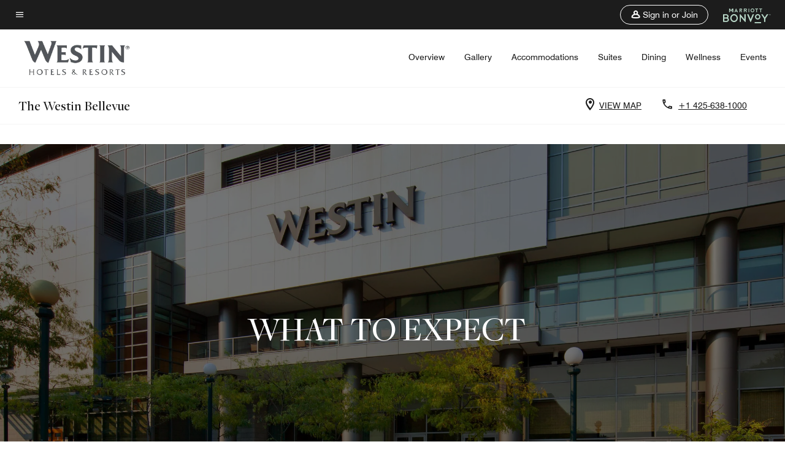

--- FILE ---
content_type: text/html;charset=utf-8
request_url: https://www.marriott.com/en-us/hotels/bvubw-the-westin-bellevue/overview/what-to-expect/
body_size: 25426
content:
<!doctype html>
<html lang="en-US">


    <head>
    <meta charset="UTF-8"/>
    <title>What to Expect | Marriott Bonvoy - Home page</title>
    <script type="text/javascript" src="https://www.marriott.com/resources/bb84ad7728406f938b23f5e9f0ee55b0f0aafa2feb045" async ></script><script defer="defer" type="text/javascript" src="https://rum.hlx.page/.rum/@adobe/helix-rum-js@%5E2/dist/rum-standalone.js" data-routing="env=prod,tier=publish,ams=Marriott Intl. Administrative Services, Inc (Sites)"></script>
<link rel="icon" href="https://cache.marriott.com/Images/Mobile/MC_Logos/MarriottApple57x57.png" type="image/x-icon"/>
    
    <meta name="ROBOTS" content="NOINDEX, NOFOLLOW"/>
    
    
    
    <meta http-equiv="X-UA-Compatible" content="IE=edge"/>
    <meta name="apple-mobile-web-app-capable" content="yes"/>
    <meta name="mobile-web-app-capable" content="yes"/>
    <meta name="apple-mobile-web-app-status-bar-style" content="black"/>
    <meta name="template" content="marriott-mds-details-page"/>
    <meta name="viewport" content="width=device-width, initial-scale=1"/>
    
    
	
    
<script src="/etc.clientlibs/clientlibs/granite/jquery.min.3e24d4d067ac58228b5004abb50344ef.js"></script>



     

	<script type="text/javascript">
    	var dataLayer = {
          "env_gdpr": "true",
          "env_ccpa": "true",
          "env_marketing": "true",
          "mrshaCode": "bvubw",
          "prop_marsha_code": "BVUBW",
          "site_id": "US",
          "env_site_id": "US",          
          "brwsrLang": "",
          "device_language_preferred": "",
          "brndCode":"",
          "hotelLoc":"Bellevue,USA",
          "prop_address_city":"Bellevue",
          "prop_address_city_state_country":"Bellevue|Washington|USA",
          "prop_address_country_abbr":"US",
          "prop_address_lat_long":"47.6156,-122.201599",
          "prop_brand_code":"",
          "prop_brand_name":"",
          "prop_is_ers":"false",
          "page_data_layer_ready":"true",
          "prop_name":"The Westin Bellevue",
          "env_is_prod":"true",
          "prop_hws_tier":"modules",
          "env_date_time":"2026-01-17 03:18",
          "env_site_name": "www.marriott.com",
          "env_platform":"AEM-prod",
          "prop_hws_page":"overview"
        }
    </script>
    <script>
		(function(dataLayer){function getAkamaiBrowserLocation(){var req=new XMLHttpRequest();req.open('GET',document.location,!1),req.send(null);var headers=req.getResponseHeader('browser-akamai-loc-country');return headers!=null&&headers!==void 0?headers.toUpperCase():void 0;}dataLayer.browser_akamai_loc_country=getAkamaiBrowserLocation();}(window.dataLayer||{}));
    </script>

		<script>
  			(function(g,b,d,f){(function(a,c,d){if(a){var e=b.createElement("style");e.id=c;e.innerHTML=d;a.appendChild(e)}})(b.getElementsByTagName("head")[0],"at-body-style",d);setTimeout(function(){var a=b.getElementsByTagName("head")[0];if(a){var c=b.getElementById("at-body-style");c&&a.removeChild(c)}},f)})(window,document,".header {opacity: 0 !important}",3E3);
		</script>



    
		
			<script src="//assets.adobedtm.com/launch-EN1ce795381cea451fa40478e502ecce2f.min.js" async></script>
	    
	    
    

    
<link rel="canonical" href="https://www.marriott.com/en-us/hotels/bvubw-the-westin-bellevue/overview/what-to-expect/"/>

    

    

    
<link rel="stylesheet" href="/etc.clientlibs/mcom-mds/clientlibs/clientlib-site.min.d5ece8fd6f52d4ad387b006a32531bd6.css" type="text/css">



<link rel="preload" href="/etc.clientlibs/mcom-mds/clientlibs/clientlib-site/resources/fonts/Swiss721BT-Regular/Swiss721BT-Regular.woff2" as="font" type="font/woff2"/>
<link rel="preload" href="/etc.clientlibs/mcom-mds/clientlibs/clientlib-site/resources/fonts/Swiss721BT-Medium/Swiss721BT-Medium.woff2" as="font" type="font/woff2"/>

    
    
    

    

    
    
    

    <link rel="stylesheet" href="https://www.marriott.com/mi-assets/mi-global/brand-framework/brand-config.WI.css"/>
    
<script>const ak_sgnl = '4a917'; console.log(ak_sgnl);</script></head>
    <body data-comp-prefix="app-js__" class="content-page narrative-page generic-page page basicpage marriott-mds-aem PremiumBrandGlobal" id="content-page-dd5f7858e1" style="width: 100%;">
          <svg width="0" class="svg-icon" height="0" style="position:absolute">
        <defs>
            <svg id="icon-arrow-open" width="8px" height="12px" viewBox="0 0 8 12" version="1.1" xmlns="http://www.w3.org/2000/svg" xmlns:xlink="http://www.w3.org/1999/xlink">
                <title>905907B0-D49C-4AB3-84DF-45721F8319A6</title>
                <defs>
                    <polygon id="path-1" points="0.59 10.59 5.17 6 0.59 1.41 2 0 8 6 2 12"></polygon>
                </defs>
                <g id="Overview" stroke="none" stroke-width="1" fill="none" fill-rule="evenodd">
                    <g id="overview_desktop" transform="translate(-550.000000, -1735.000000)">
                        <g id="accommodations_carousel_desktop" transform="translate(-484.000000, 1106.000000)">
                            <g id="content/room_card" transform="translate(556.000000, 306.000000)">
                                <g id="icon_arrow_right" transform="translate(478.000000, 323.000000)">
                                    <mask id="mask-2" fill="white">
                                        <use xlink:href="#path-1"></use>
                                    </mask>
                                    <use id="brand_color" fill="#000000" fill-rule="nonzero" xlink:href="#path-1"></use>
                                </g>
                            </g>
                        </g>
                    </g>
                </g>
            </svg>

            <svg id="icon-gallery" width="24px" height="24px" viewBox="0 0 24 24" version="1.1" xmlns="http://www.w3.org/2000/svg" xmlns:xlink="http://www.w3.org/1999/xlink">
                        <title>2ECDE0B4-4DAE-4714-A81E-E3C62D87710E</title>
                        <g id="Overview" stroke="none" stroke-width="1" fill="none" fill-rule="evenodd">
                            <g id="overview_MM_desktop" transform="translate(-657.000000, -595.000000)" fill="#000000" fill-rule="nonzero">
                                <g id="hero-3:1" transform="translate(149.000000, 267.000000)">
                                    <g id="view_gallery_button" transform="translate(491.000000, 320.000000)">
                                        <g id="icon/gallery" transform="translate(17.000000, 8.000000)">
                                            <path d="M20,4 L20,16 L8,16 L8,4 L20,4 M20,2 L8,2 C6.9,2 6,2.9 6,4 L6,16 C6,17.1 6.9,18 8,18 L20,18 C21.1,18 22,17.1 22,16 L22,4 C22,2.9 21.1,2 20,2 Z M11.5,11.67 L13.19,13.93 L15.67,10.83 L19,15 L9,15 L11.5,11.67 Z M2,6 L2,20 C2,21.1 2.9,22 4,22 L18,22 L18,20 L4,20 L4,6 L2,6 Z" id="gallery"></path>
                                        </g>
                                    </g>
                                </g>
                            </g>
                        </g>
                    </svg>

            <svg id="icon-location" width="14px" height="20px" viewBox="0 0 14 20" version="1.1" xmlns="http://www.w3.org/2000/svg" xmlns:xlink="http://www.w3.org/1999/xlink">
                <title>9809C75E-EEAE-4191-B17C-6E9E072D6D91</title>
                <g id="Overview" stroke="none" stroke-width="1" fill="none" fill-rule="evenodd">
                    <g id="overview_MM_mobile" transform="translate(-333.000000, -298.000000)" fill="#000000" fill-rule="nonzero">
                        <g id="hero" transform="translate(0.000000, 223.000000)">
                            <g id="mobile-buttons" transform="translate(320.000000, 15.000000)">
                                <g id="MAP-BUTTON" transform="translate(0.000000, 50.000000)">
                                    <path d="M20,10 C23.87,10 27,13.13 27,17 C27,22.25 20,30 20,30 C20,30 13,22.25 13,17 C13,13.13 16.13,10 20,10 Z M20,12 C17.24,12 15,14.24 15,17 C15,19.85 17.92,24.21 20,26.88 C22.12,24.19 25,19.88 25,17 C25,14.24 22.76,12 20,12 Z M20,14.5 C21.3807119,14.5 22.5,15.6192881 22.5,17 C22.5,18.3807119 21.3807119,19.5 20,19.5 C18.6192881,19.5 17.5,18.3807119 17.5,17 C17.5,15.6192881 18.6192881,14.5 20,14.5 Z" id="map"></path>
                                </g>
                            </g>
                        </g>
                    </g>
                </g>
            </svg>

             <svg id="icon-phone" width="18px" height="19px" viewBox="0 0 18 19" version="1.1" xmlns="http://www.w3.org/2000/svg" xmlns:xlink="http://www.w3.org/1999/xlink">
                <title>4BA2D2EE-5930-4076-B1E5-BF4F82D4150C</title>
                <g id="Overview" stroke="none" stroke-width="1" fill="none" fill-rule="evenodd">
                    <g id="overview_MM_mobile" transform="translate(-331.000000, -348.000000)" fill="#000000" fill-rule="nonzero">
                        <g id="hero" transform="translate(0.000000, 223.000000)">
                            <g id="mobile-buttons" transform="translate(320.000000, 15.000000)">
                                <g id="PHONE-BUTTON" transform="translate(0.000000, 100.000000)">
                                    <path d="M14.54,12.895 C14.6,13.785 14.75,14.655 14.99,15.485 L13.79,16.685 C13.38,15.485 13.12,14.215 13.03,12.895 L14.54,12.895 M24.4,24.915 C25.25,25.155 26.12,25.305 27,25.365 L27,26.855 C25.68,26.765 24.41,26.505 23.2,26.105 L24.4,24.915 M15.5,10.895 L12,10.895 C11.45,10.895 11,11.345 11,11.895 C11,21.285 18.61,28.895 28,28.895 C28.55,28.895 29,28.445 29,27.895 L29,24.405 C29,23.855 28.55,23.405 28,23.405 C26.76,23.405 25.55,23.205 24.43,22.835 C24.33,22.795 24.22,22.785 24.12,22.785 C23.86,22.785 23.61,22.885 23.41,23.075 L21.21,25.275 C18.38,23.825 16.06,21.515 14.62,18.685 L16.82,16.485 C17.1,16.205 17.18,15.815 17.07,15.465 C16.7,14.345 16.5,13.145 16.5,11.895 C16.5,11.345 16.05,10.895 15.5,10.895 Z" id="phone"></path>
                                </g>
                            </g>
                        </g>
                    </g>
                </g>
            </svg>

            <svg id="icon-right-arrow" width="51px" height="16px" viewBox="0 0 54 16" version="1.1" xmlns="http://www.w3.org/2000/svg" xmlns:xlink="http://www.w3.org/1999/xlink">
                <title>0877DBE9-B5A4-4A7A-8E4D-86863B6C721A</title>
                <g id="Subpages-Mobile" stroke="none" stroke-width="1" fill="none" fill-rule="evenodd">
                    <g id="accommodations_mobile" transform="translate(-292.000000, -1195.000000)" fill="#FFFFFF" fill-rule="nonzero" stroke="#FFFFFF" stroke-width="0.5">
                        <g id="Group-2" transform="translate(0.000000, 544.000000)">
                            <g id="dining_carousel_mobile" transform="translate(0.000000, 343.000000)">
                                <g id="carousel_controls" transform="translate(31.000000, 306.000000)">
                                    <g id="arrow.1.1" transform="translate(261.000000, 3.000000)">
                                        <path d="M52.97075,7.14084192 C52.98425,7.10915479 52.98725,7.07525693 52.991,7.04209598 C52.99325,7.02735778 53,7.01483031 53,6.9993552 C53,6.96472043 52.98875,6.93377022 52.97975,6.90208309 C52.976,6.88881871 52.97675,6.87408051 52.9715,6.86081613 C52.952,6.81291698 52.92275,6.77091311 52.88525,6.73554143 L46.13975,0.107773084 C45.9935,-0.0359243615 45.75575,-0.0359243615 45.6095,0.107773084 C45.46325,0.25147053 45.46325,0.485070993 45.6095,0.628768439 L51.71825,6.63090021 L1.20591518,6.63090021 C0.998915179,6.63090021 0.830915179,6.79596805 0.830915179,6.9993552 C0.830915179,7.20274236 0.998915179,7.36781019 1.20591518,7.36781019 L51.71975,7.36781019 L45.6095,13.3714158 C45.46325,13.5151132 45.46325,13.7487137 45.6095,13.8924111 C45.683,13.9638914 45.779,14 45.875,14 C45.971,14 46.067,13.9638914 46.13975,13.8931481 L52.88975,7.26095825 C52.90025,7.25064151 52.904,7.23737713 52.913,7.22706039 C52.93475,7.19979472 52.95725,7.17326596 52.97075,7.14084192 Z" id="Path"></path>
                                    </g>
                                </g>
                            </g>
                        </g>
                    </g>
                </g>
            </svg>
    
            <svg id="icon-left-arrow" width="51px" height="16px" viewBox="0 0 54 16" version="1.1" xmlns="http://www.w3.org/2000/svg" xmlns:xlink="http://www.w3.org/1999/xlink">
                <title>0005CE21-D3F9-4DE7-8885-2BFFEE11E012</title>
                <g id="Subpages-Mobile" stroke="none" stroke-width="1" fill="none" fill-rule="evenodd">
                    <g id="accommodations_mobile" transform="translate(-30.000000, -1195.000000)" fill="#FFFFFF" fill-rule="nonzero" stroke="#FFFFFF" stroke-width="0.5">
                        <g id="Group-2" transform="translate(0.000000, 544.000000)">
                            <g id="dining_carousel_mobile" transform="translate(0.000000, 343.000000)">
                                <g id="carousel_controls" transform="translate(31.000000, 306.000000)">
                                    <g id="icon/carousel_arrow/left" transform="translate(0.000000, 3.000000)">
                                        <g id="arrow.1.1" transform="translate(26.500000, 7.000000) scale(-1, 1) translate(-26.500000, -7.000000) ">
                                            <path d="M52.97075,7.14084192 C52.98425,7.10915479 52.98725,7.07525693 52.991,7.04209598 C52.99325,7.02735778 53,7.01483031 53,6.9993552 C53,6.96472043 52.98875,6.93377022 52.97975,6.90208309 C52.976,6.88881871 52.97675,6.87408051 52.9715,6.86081613 C52.952,6.81291698 52.92275,6.77091311 52.88525,6.73554143 L46.13975,0.107773084 C45.9935,-0.0359243615 45.75575,-0.0359243615 45.6095,0.107773084 C45.46325,0.25147053 45.46325,0.485070993 45.6095,0.628768439 L51.71825,6.63090021 L1.20591518,6.63090021 C0.998915179,6.63090021 0.830915179,6.79596805 0.830915179,6.9993552 C0.830915179,7.20274236 0.998915179,7.36781019 1.20591518,7.36781019 L51.71975,7.36781019 L45.6095,13.3714158 C45.46325,13.5151132 45.46325,13.7487137 45.6095,13.8924111 C45.683,13.9638914 45.779,14 45.875,14 C45.971,14 46.067,13.9638914 46.13975,13.8931481 L52.88975,7.26095825 C52.90025,7.25064151 52.904,7.23737713 52.913,7.22706039 C52.93475,7.19979472 52.95725,7.17326596 52.97075,7.14084192 Z" id="Path"></path>
                                        </g>
                                    </g>
                                </g>
                            </g>
                        </g>
                    </g>
                </g>
            </svg>
        </defs>
    </svg>  
          
		<a href="#main" class="hide-from__screen skipToMain">Skip to main content</a>
        
        
        
            




            



            <div class="page-wrap">
            	
    <div class="data-page page basicpage">




    
    
    <div class="global-nav">
<div class="m-header global-nav app-js__global-nav marriott-aem global-nav__background" data-api-endpoint="/hybrid-presentation/api/v1/getUserDetails">
    <div class="global-nav-top">
        <div class="global-nav-top__container">
            <div class="global-nav-color-scheme-container color-scheme2">
                
                <div class="global-nav-top__container__bg  max-width-1920 w-100 m-auto d-flex flex-wrap flex-row justify-content-between align-items-center px-3 px-xl-4 py-2">
                    <div class="custom_click_track global-nav-top-left" data-custom_click_track_value="HWS Global Bonvoy Nav|Hamburger Button|internal">
                        <a href="#main" class="hide-from__screen skipToMain">Skip to
                            main content</a>
                        <button class="global-nav-global-menu-link p-0" aria-expanded="false">
                            <span class="icon-menu"></span>
                            <span class="sr-only">Menu text</span>
                        </button>
                    </div>
                    <div class="global-nav-top-right d-flex justify-content-between align-items-center">
                        
                            
                                <ul class="standard inverse">
                                    <li class="m-header__sign-in t-global-nav-items font-nav-items" data-sign-in-text="Sign In,">
                                        <a href="#" role="button" class="m-button-s m-button-secondary m-header__btn m-header__top-nav-btn m-dialog-btn custom_click_track m-header__top-nav-btn d-flex justify-content-between align-items-center px-3 py-2" aria-label="Sign in or Join" data-dialog-id="m-header-signin-dialog-header" data-overlay-endpoint="/signInOverlay.mi" data-loading-msg="Loading..." data-error-msg="The content could not be loaded" data-location-text="Global Nav" data-click-track-enable="true" data-custom_click_track_value="HWS Global Bonvoy Nav|Sign In|internal" data-sign-in-click-track-enabled="true" data-remembered-user-location="signin_rem_tooltip" data-mytrip-label="My Trips" data-signed-in-user-location="Logged-in User">
                                            <span class="m-header__top-nav-icon icon-round icon-nav---account m-0"></span>
                                            <span class="m-header__top-nav-txt t-font-s d-none d-xl-block ml-1">Sign in or Join</span>
                                        </a>
                                    </li>
                                    <li class="d-none m-header__acnt t-global-nav-items font-nav-items" data-hello-text="Hello,">
                                        <a href="/loyalty/myAccount/default.mi" target="_blank" class="m-header__btn m-header__top-nav-btn custom_click_track m-header__top-nav-btn--account d-flex justify-content-between align-items-center px-3" data-location-text="Logged-in User" data-click-track-enable="true" data-mytrip-label="My Trips" data-custom_click_track_value="Logged-in User|SIGN IN|external">
                                            <span class="m-header__top-nav-icon icon-round icon-nav---account-alt-active icon-inverse m-0"></span>
                                            <span class="d-none d-xl-block t-font-s mx-1">My Account</span>
                                            <span class="icon-external-arrow d-none d-xl-block"></span>
                                        </a>
                                    </li>
                                </ul>
                                <form anonymous-action="/mi/phoenix-account-auth/v1/sessionTimeOut" loggedIn-action="/mi/phoenix-account-auth/v1/sessionTimeOut" class="d-none session-timeout">
    <input type="hidden" name="expiredIn" value="1800000"/>
</form>

                            
                            <a class="p-0 m-0" href="https://www.marriott.com/default.mi" aria-label="Marriott Bonvoy">
                                <div class="t-program-logo-xs icons-fg-color ml-4"></div>
                            </a>
                        
                    </div>
                </div>
            </div>
            

    <div class="global-nav-menu-container color-scheme1">
        <div class="global-nav-main-menu pb-xl-4">
            <div class="global-nav-main-menu__closeSection d-flex justify-content-between align-items-center pl-4 pr-3 pr-xl-4 py-3">
                <span class="icon-clear" tabindex="0" aria-label="menu close button"></span>
                <span class="sr-only">Menu close text</span>
                <a href="https://www.marriott.com/default.mi" class="p-0 m-0 custom_click_track" data-custom_click_track_value="HWS Global Bonvoy Nav | Global Bonvoy Nav - Bonvoy Logo | internal">
                    <div class="t-program-logo-xs" aria-label="Marriott Bonvoy">
                        <span class="sr-only">Marriott Logo</span>
                    </div>
                </a>
            </div>
            <div class="mobileHeaderContent d-xl-none">
                <div class="subNavLinks d-flex d-xl-none px-4 pb-3 pt-3"></div>
            </div>
            <div class="d-flex d-xl-none align-items-center justify-content-center py-4 mb-3">
                <a href="" class="p-0 m-0"><span class="t-program-logo-color-s" aria-label="Marriott Bonvoy"></span>
                    <span class="sr-only">Marriott Logo</span>
                </a>
            </div>
            <div class="global-nav-main-menu__content pl-4 pr-3 pr-xl-4">
                <ul class="pt-4 pb-2">
                    <li class="pb-4">
                        <a href="https://www.marriott.com/search/default.mi" class="global-nav-menu-link d-flex justify-content-between text-left t-subtitle-l">
                            <span>Find &amp; Reserve</span>
                            <span class="icon-arrow-right icon-m d-xl-none"></span>
                        </a>
                    </li>
                
                    <li class="pb-4">
                        <a href="https://www.marriott.com/offers.mi" class="global-nav-menu-link d-flex justify-content-between text-left t-subtitle-l">
                            <span>Special Offers</span>
                            <span class="icon-arrow-right icon-m d-xl-none"></span>
                        </a>
                    </li>
                
                    <li class="pb-4">
                        <a href="https://www.marriott.com/meeting-event-hotels/meeting-planning.mi" class="global-nav-menu-link d-flex justify-content-between text-left t-subtitle-l">
                            <span>Meetings &amp; Events</span>
                            <span class="icon-arrow-right icon-m d-xl-none"></span>
                        </a>
                    </li>
                
                    <li class="pb-4">
                        <a href="https://www.vacationsbymarriott.com/" class="global-nav-menu-link d-flex justify-content-between text-left t-subtitle-l">
                            <span>Vacations</span>
                            <span class="icon-arrow-right icon-m d-xl-none"></span>
                        </a>
                    </li>
                
                    <li class="pb-4">
                        <a href="https://www.marriott.com/brands.mi" class="global-nav-menu-link d-flex justify-content-between text-left t-subtitle-l">
                            <span>Our Brands</span>
                            <span class="icon-arrow-right icon-m d-xl-none"></span>
                        </a>
                    </li>
                
                    <li class="pb-4">
                        <a href="https://www.marriott.com/credit-cards.mi" class="global-nav-menu-link d-flex justify-content-between text-left t-subtitle-l">
                            <span>Our Credit Cards</span>
                            <span class="icon-arrow-right icon-m d-xl-none"></span>
                        </a>
                    </li>
                
                    <li class="pb-4">
                        <a href="https://www.marriott.com/loyalty.mi" class="global-nav-menu-link d-flex justify-content-between text-left t-subtitle-l">
                            <span>About Marriott Bonvoy</span>
                            <span class="icon-arrow-right icon-m d-xl-none"></span>
                        </a>
                    </li>
                
                    <li class="pb-4">
                        <a href="https://careers.marriott.com/" class="global-nav-menu-link d-flex justify-content-between text-left t-subtitle-l">
                            <span>Careers at Marriott</span>
                            <span class="icon-arrow-right icon-m d-xl-none"></span>
                        </a>
                    </li>
                </ul>
                <div class="global-nav-main-menu__content-language-container d-flex flex-row py-4">
                    <button class="languageSelector t-font-s d-flex align-items-center mr-4 mr-xl-3 p-0">
                        <span class="icon-globe mr-2 sr-only"> Language Selector</span>
                        
                            
                            <span class="d-block h-100">English(US)</span>
                        
                    </button>
                    <a class="help t-font-s d-flex align-items-center p-0" href="https://help.marriott.com/s/">
                        <span class="icon-help mr-2"></span>
                        <span class="d-block h-100 help-text">Help</span>
                    </a>
                </div>
            </div>
            <div class="global-nav-main-menu__safetyDetails pl-4 pr-3 pr-xl-4 pt-2 pb-3 pb-xl-0">
                <p class="t-subtitle-m m-0 py-4 global-nav-main-menu__safetyText"></p>
                
            </div>
        </div>
    </div>
    


        </div>
        
        <div class="global-nav-menu-container-placeholder d-xl-none"></div>
    </div>
    
<div class="global-nav__language-container-modal d-none align-items-center w-100">
        <div class="container px-0 px-xl-5">
            <div class="modalContainer d-flex d-xl-block flex-column ">
                <div class="modalContainer__label d-flex justify-content-between w-100 px-3 px-xl-4 py-3">
                    <span class="t-label-s d-flex align-items-center pl-2 pl-xl-0">Select a Language</span>
                    <span class="modalClose icon-clear" aria-label="language modal close button"></span>
                </div>
                <div class="modalContainer__languagesList d-flex flex-column flex-xl-row px-2 pt-xl-4">
                        <div class="flex-fill pl-4 col pr-0 pt-4 pt-xl-0">
                            <p class="t-subtitle-l m-0 pb-3 pb-xl-4"></p>
                            <div class="pl-3">
                                <a href="https://www.marriott.com/en-us/hotels/bvubw-the-westin-bellevue/overview/what-to-expect/" data-localecode="en_us" class="t-font-s d-block pb-3 active">English(US)</a>
                            </div>
                        </div>
                </div>
                <div class="modalContainer__closeBtn mt-auto mt-xl-0 d-flex justify-content-center justify-content-xl-end px-4 py-3 py-xl-4">
                    <button class="modalClose m-button-m m-button-secondary p-0 px-xl-4">
                        <span class="px-xl-2">Close</span>
                    </button>
                </div>
            </div>
        </div>
    </div>
    
    


</div>
<div class="mdc-dialog " id="m-header-signin-dialog-header">
    <div class="mdc-dialog__container">
        <div class="mdc-dialog__surface" role="dialog" aria-modal="true">
            <button class="m-dialog-close-btn icon-clear">
                <span class="sr-only">Close Dialog</span>
            </button>
            <div id="container-801da3de78" class="cmp-container">
                <div class="aem-Grid aem-Grid--12 aem-Grid--default--12 ">
                    <div class="signin aem-GridColumn aem-GridColumn--default--12">
                        <div class="modal-content mfp-content header-overlay standard standard">
                            <div class="header-overlay__msg"></div>
                        </div>
                    </div>
                </div>
            </div>
        </div>
        <div class="mdc-dialog__scrim"></div>
    </div>
</div>
</div>


</div>


<!--MDS multipage nav header-->

<main role="main" id="main" tabindex="-1" class="main-content">
    <div class="root responsivegrid">


<div class="aem-Grid aem-Grid--12 aem-Grid--default--12 ">
    
    <div class="header-reference aem-GridColumn aem-GridColumn--default--12">

	
		<div class="data-page page basicpage">




    
    
    <div class="header">
    
    
    
    
    
    
    
    <div class="marriott-header non-trc-header app-js__marriott-header w-100 color-scheme1" data-colorscheme="color-scheme1">
        <div class="marriott-header-top d-flex flex-wrap ">
            <div class="marriott-header-menu-container">
                <div class="marriott-header-bottom pt-xl-1 ">
                    <div class="max-width-1920 w-100 m-auto d-flex flex-wrap justify-content-between pt-xl-2 pb-xl-1">
                        <div class="marriott-header-bottom-left d-flex flex-nowrap col-3">
                            <div class="marriott-header-logo">
                                <a href="/en-us/hotels/bvubw-the-westin-bellevue/overview/overview/" class="custom_click_track marriott-header-logo-link d-flex align-items-center marriott-header__brand-logo-WI" data-custom_click_track_value="HWS Hotel Navigation | Hotel Navigation - Hotel Logo | internal">
                                    
                                        <img src="https://cache.marriott.com/content/dam/marriott-digital/wi/global-property-shared/en_us/logo/assets/wi_logo_L.png" class="marriott-header-primary-logo" alt="Westin Hotels"/>
                                    
                                    
                                    
                                </a>
                                <div class="marriott-mobile-rating-summary pt-3"></div>
                            </div>
                            <h2 class="marriott-header-mobile-title t-subtitle-xl">The Westin Bellevue</h2>
                        </div>
                        <div class="hotel-badges-container d-flex d-xl-none w-100 align-items-center justify-content-center py-2 color-scheme1">
                            <div class="hotel-badges app-js__hotel-badges d-block pl-4 mr-5">
                                <div class="hotel-badges__badge t-overline-normal text-uppercase d-none" data-primary-hotel-badge="true" data-primary-label="New Hotel" data-primary-start-date="2005-11-01" data-primary-end-date="2006-04-30"></div>
                            </div>
                        </div>
                        <div class="d-none" data-bv-show="rating_summary" data-bv-product-id="bvubw"></div>
                        <div class="d-none" data-bv-show="reviews" data-bv-product-id="bvubw"></div>
                        <div class="bazaarvoice app-js__bazaarvoice d-none justify-content-center align-items-center container">
                        </div>
                        <div class="marriott-header-bottom-right flex-wrap col-9 cmp-list">
    <ul class="d-flex" id="navigation-list-625814806a">
        
        <li>
            <a href="/en-us/hotels/bvubw-the-westin-bellevue/overview/" class="t-font-s m-header-primary-link   custom_click_track" data-custom_click_track_value="HWS Hotel Navigation|Overview|internal">Overview </a>
        </li>
    
        
        <li>
            <a href="/en-us/hotels/bvubw-the-westin-bellevue/photos/" class="t-font-s m-header-primary-link   custom_click_track" data-custom_click_track_value="HWS Hotel Navigation|Photos|internal">Gallery </a>
        </li>
    
        
        <li>
            <a href="/en-us/hotels/bvubw-the-westin-bellevue/rooms/" class="t-font-s m-header-primary-link   custom_click_track" data-custom_click_track_value="HWS Hotel Navigation|Rooms|internal">Accommodations </a>
        </li>
    
        
        <li>
            <a href="/en-us/hotels/bvubw-the-westin-bellevue/rooms/suites/" class="t-font-s m-header-primary-link   custom_click_track" data-custom_click_track_value="HWS Hotel Navigation|Suites|internal">Suites </a>
        </li>
    
        
        <li>
            <a href="/en-us/hotels/bvubw-the-westin-bellevue/dining/" class="t-font-s m-header-primary-link   custom_click_track" data-custom_click_track_value="HWS Hotel Navigation|Dining|internal">Dining </a>
        </li>
    
        
        <li>
            <a href="/en-us/hotels/bvubw-the-westin-bellevue/experiences/" class="t-font-s m-header-primary-link   custom_click_track" data-custom_click_track_value="HWS Hotel Navigation|Experiences|internal">Wellness </a>
        </li>
    
        
        <li>
            <a href="/en-us/hotels/bvubw-the-westin-bellevue/events/" class="t-font-s m-header-primary-link   custom_click_track" data-custom_click_track_value="HWS Hotel Navigation|Events|internal">Events </a>
        </li>
    </ul>
</div>

    


                    </div>
                </div>
                
                <div class="marriott-header-subnav sticky-nav-header color-scheme1" data-mobile-reserve-bar-color-scheme="color-scheme1" data-desktop-reserve-bar-color-scheme="color-scheme1">
                    <div class="max-width-1920 w-100 m-auto d-xl-flex justify-content-xl-between">
                        <div class="marriott-header-subnav__title d-flex">
                            <h3 class="marriott-header-subnav__title-heading pr-3 my-auto t-subtitle-xl">
                                The Westin Bellevue</h3>
                            <div class="marriott-header-subnav__rating_sumary my-auto">
                            </div>
                            <div class="hotel-badges app-js__hotel-badges d-block pl-4 mr-5">
                                <div class="hotel-badges__badge t-overline-normal text-uppercase d-none" data-primary-hotel-badge="true" data-primary-label="New Hotel" data-primary-start-date="2005-11-01" data-primary-end-date="2006-04-30"></div>
                            </div>
                        </div>
                        <div class="marriott-header-subnav__menu">
                            <div class="marriott-header-subnav__menu__submenu withImage leftSide">
                                <div class="marriott-header-subnav__menu__submenu__icon">
                                    <span class="icon-location icon-m"></span>
                                </div>
                                <a href="https://www.google.com/maps/search/?api=1&query=47.6156,-122.201599" class="marriott-header-subnav__menu__submenu__text m-header-secondary-link uppercase custom_click_track nonChineseContent t-font-s pl-2 google-map-link" data-custom_click_track_value="HWS Hotel Sub Header|Hotel Sub Header - View Map |external" tabindex="-1" target="_blank">VIEW MAP</a>
                                <a href="https://map.baidu.com/search/?latlng=47.6156,-122.201599" class="marriott-header-subnav__menu__submenu__text m-header-secondary-link uppercase custom_click_track chineseContent loading-map t-font-s pl-2 baidu-map-link" data-custom_click_track_value="HWS Hotel Sub Header|Hotel Sub Header - View Map | external" tabindex="-1" target="_blank">VIEW MAP</a>
                            </div>
                            <div class="marriott-header-subnav__menu__submenu withImage rightSide">
                                <div class="marriott-header-subnav__menu__submenu__icon" aria-hidden="true">
                                    <span class="icon-phone icon-m"></span>
                                </div>
                                <a href="tel:+1%20425-638-1000%20" class="marriott-header-subnav__menu__submenu__text m-header-secondary-link t-font-s custom_click_track pl-2" dir="ltr" data-custom_click_track_value="HWS Hotel Sub Header|Hotel Sub Header - Click to Call |external" tabindex="0" aria-label="Contact us at phone +1 425-638-1000 ">+1 425-638-1000 </a>
                            </div>
                            
                            <div class="marriott-header-subnav__rating_sumary py-3">
                            </div>
                            
                            
                            
                        </div>
                    </div>
                </div>
            </div>
            <!-- Reserve -->
            <div class="marriott-header-subnav-reserve sticky-nav-header justify-content-xl-between flex-column flex-xl-row w-100  color-scheme1 hide">
                <div class="marriott-header-subnav-reserve__mob__header d-block d-xl-none p-4 my-2">
                    <button class="marriott-header-subnav-reserve__mob__header__close p-0" aria-label="close">
                        <span class="icon-back-arrow"></span>
                    </button>
                </div>
                <a class="marriott-header-subnav-reserve__mob__sub__back roomsNGuestsCancel t-font-xs hide py-4 px-3">Cancel</a>
                <div class="marriott-header-subnav-reserve__sub calendarSection my-xl-4 mb-4 mb-xl-0 pl-4 pl-xl-0 pr-4 pr-xl-0">
                    <div class="mobileFixedSection">
                        <div class="marriott-header-subnav-reserve__sub__label d-flex align-items-center t-overline-normal pb-xl-2 mb-xl-1">
                            <span class="icon-calendar t-font-m icon-m mr-1"></span>
                            <span class="marriott-header-subnav-reserve__sub__label__left mr-1">DATES</span>
                            <span class="marriott-header-subnav-reserve__sub__label__right">
                  (<span class="dateSelectionNumOfNights">1</span>
                  <span class="night"> NIGHT)</span>
                  <span class="nights hide"> NIGHTS)</span>
                  </span>
                        </div>
                        <div id="datesInput" class="marriott-header-subnav-reserve__sub__input swap--xs--t-font-s swap--lg--t-font-m d-xl-block pb-2 pb-xl-0 pt-2 pt-xl-0" tabindex="0">
                  <span class="inputSection w-100 d-xl-block " data-identity="specific">
                  <span class="fromDateSection flex-fill mr-4 mr-xl-0"></span>
                  <span class="icon-forward-arrow px-4 d-none d-xl-inline"></span>
                  <span class="toDateSection flex-fill"></span>
                  </span>
                            <span class="inputSection w-100 hide" data-identity="flexible">
                  Flexible in
                  </span>
                        </div>
                    </div>
                    <div class="marriott-header-subnav-reserve__sub__floatsec d-flex flex-column align-items-center ml-xl-4 dateSelectionSec hide">
                        <button class="marriott-header-subnav-reserve__sub__floatsec__close" data-dismiss="close" aria-label="Close">
                            <span class="icon-clear icons-fg-color" title="Close"></span>
                        </button>
                        <div class="marriott-header-subnav-reserve__sub__floatsec__tab d-flex py-4 py-xl-0">
                            <button class="marriott-header-subnav-reserve__sub__floatsec__tab__btn t-label-s pl-4 pr-3 py-2 active" data-id="specific">Specific Dates
                            </button>
                            <button class="marriott-header-subnav-reserve__sub__floatsec__tab__btn t-label-s pl-3 pr-4 py-2" data-id="flexible">Flexible Dates
                            </button>
                        </div>
                        <div class="weekDays t-font-xs d-flex d-xl-none justify-content-around w-100 px-3 pb-2">
                            <span>S</span>
                            <span>M</span>
                            <span>T</span>
                            <span>W</span>
                            <span>T</span>
                            <span>F</span>
                            <span>S</span>
                        </div>
                        <div id="specific" class="marriott-header-subnav-reserve__sub__floatsec__tab__tabcontent marriott-header-subnav-reserve__sub__floatsec__tab__tabcontent__daterangepicker w-100 px-xl-3" data-specific-nights="1" data-from-date="" data-to-date="" data-done-label="Done" data-viewrates-label="View Rates" data-viewrates-specific-click-track-value="HWS View Rates | Date Picker Specific |internal" data-viewrates-flexible-click-track-value="HWS View Rates | Date Picker Flexible |internal">
                        </div>
                        <div id="flexible" class="marriott-header-subnav-reserve__sub__floatsec__tab__tabcontent marriott-header-subnav-reserve__sub__floatsec__tab__tabcontent__flexiblesection w-100 d-flex flex-column align-items-center hide" data-flexible-nights="1" data-flexible-text="Flexible in">
                            <div class="flexible__text d-inline-flex justify-content-center align-items-center py-4 mb-4 mt-xl-4">
                                <span class="t-subtitle-m pr-5">Number of Nights</span>
                                <div class="flexible__increase-decrease-buttons d-flex justify-content-center align-items-center ml-4">
                                    <button class="decrease-button d-flex align-items-start justify-content-center" data-minallowed="1" aria-label="Decrease number of nights" disabled>
                                        <span>-</span>
                                    </button>
                                    <div class="t-subtitle-m px-2">
                                        <span class="flexibleNumberOfNightsValue px-3">1</span>
                                        <input type="hidden" value="1" class="flexibleNumberOfNights" aria-hidden="true" hidden/>
                                    </div>
                                    <button class="increase-button d-flex align-items-center justify-content-center px-0 pb-1 pb-xl-0" data-max-allowed="9" aria-label="Increase number of nights"><span>+</span>
                                    </button>
                                </div>
                            </div>
                            <div class="flexible__months d-flex align-items-center justify-content-center flex-wrap pb-xl-4 mt-3 mb-5 mb-xl-2">
                            </div>
                            <div class="flexible__done-button align-self-end pb-xl-4 mb-xl-3 mx-auto color-scheme1">
                                <button class="m-button-secondary flexible__done-real-button" data-dismiss="close">
                                    <span class="d-none d-xl-block px-3 flexible__done-button-done-text">Done</span>
                                    <span class="d-block d-xl-none flexible__done-button-dynamic-text">
                        <span class="flexible__done-button-continue-text" data-continue-text="Continue with " data-view-rates="View Rates" data-view-rates-for="View Rates for" data-done-text="Done">Continue with </span>
                        <span class="noOfNights"></span>
                        <span class="night"> NIGHT</span>
                        <span class="nights hide"> NIGHTS</span>
                     </span>
                                </button>
                            </div>
                        </div>
                    </div>
                </div>
                <div class="seperatorLine d-none d-xl-block my-4"></div>
                <div class="marriott-header-subnav-reserve__sub roomsAndGuestsSection my-xl-4 mb-4 mb-xl-0 pl-4 pl-xl-0 pr-4 pr-xl-0">
                    <div class="marriott-header-subnav-reserve__sub__label t-overline-normal pb-xl-2 mb-xl-1">
                        Rooms &amp; Guests
                    </div>
                    <div class="marriott-header-subnav-reserve__sub__input pb-2 pb-xl-0 pt-2 pt-xl-0 swap--xs--t-font-s swap--lg--t-font-m" aria-label="Select number of guests dropdown" id="guestsValue" role="button" tabindex="0" aria-expanded="false">
               <span class="totalValuePlace">
               <span class="roomsCount">1</span>
               <span class="room">Room, </span>
               <span class="rooms hide">Rooms, </span>
               <span class="adultsCount">1</span>
               <span class="adult ">Adult</span>
               <span class="adults hide">Adults</span>
               <span class="childCount hide">1</span>
               <span class="child hide"> Child</span>
               <span class="children hide"> Children</span>
               </span>
                        <span class="marriott-header-subnav-reserve__sub__input__icon m-icon icon-arrow-right d-xl-none"></span>
                        <span class="marriott-header-subnav-reserve__sub__input__icon m-icon icon-arrow-down d-none d-xl-block"></span>
                    </div>
                    <div class="marriott-header-subnav-reserve__sub__floatsec d-flex flex-column roomsGuestSec pt-4 pt-xl-0 hide">
                        <input type="hidden" value="8" class="maxGuestPerRoom" aria-hidden="true" hidden/>
                        <button class="marriott-header-subnav-reserve__sub__floatsec__close roomsNGuestsClose" data-dismiss="close" aria-label="Close">
                            <span class="icon-clear icons-fg-color" title="Close"></span>
                        </button>
                        <div class="d-flex flex-column flex-xl-row px-3 px-xl-5 mx-0 mx-xl-5 pb-5 pb-xl-0 mb-5 mb-xl-0">
                            <div class="w-100 px-0 px-xl-2">
                                <div class="marriott-header-subnav-reserve__sub__floatsec__title t-overline-normal pb-0 pb-xl-3">
                                    
                                    
                                    
                                        Maximum <span>8</span>
                                        guests per room
                                    
                                </div>
                                <div class="marriott-header-subnav-reserve__sub__floatsec__rgsel d-flex justify-content-between align-items-center py-4">
                                    <div class="marriott-header-subnav-reserve__sub__floatsec__rgsel__text">
                                        <div class="marriott-header-subnav-reserve__sub__floatsec__rgsel__text__val t-subtitle-m">
                                            Rooms
                                        </div>
                                        <div class="marriott-header-subnav-reserve__sub__floatsec__rgsel__text__sub t-font-xs" data-maxGuest="true">(Max: 3 Rooms/person)
                                        </div>
                                    </div>
                                    <div class="marriott-header-subnav-reserve__sub__floatsec__rgsel__value d-flex justify-content-between">
                                        <button class="marriott-header-subnav-reserve__sub__floatsec__rgsel__value__btn px-0 d-flex justify-content-center align-items-center decrease" data-minallowed="1" aria-label="Decrease number of rooms" disabled>
                                            <span>-</span></button>
                                        <div class="marriott-header-subnav-reserve__sub__floatsec__rgsel__value__txt d-flex align-items-center justify-content-center t-subtitle-m">
                                            <span class="px-3">1</span>
                                            <input type="hidden" value="1" class="incDescValToSend reserveRoomVal" aria-hidden="true" hidden/>
                                        </div>
                                        <button class="marriott-header-subnav-reserve__sub__floatsec__rgsel__value__btn px-0 d-flex justify-content-center align-items-center increase" data-maxallowed="3" aria-label="Increase number of rooms"><span>+</span></button>
                                    </div>
                                </div>
                                <div class="marriott-header-subnav-reserve__sub__floatsec__rgsel d-flex justify-content-between align-items-center py-4">
                                    <div class="marriott-header-subnav-reserve__sub__floatsec__rgsel__text">
                                        <div class="marriott-header-subnav-reserve__sub__floatsec__rgsel__text__val t-subtitle-m">
                                            Adults
                                        </div>
                                        <div class="marriott-header-subnav-reserve__sub__floatsec__rgsel__text__sub t-font-xs color-neutral-40" data-maxGuest="true">(Max: 8 total guests/room)
                                        </div>
                                    </div>
                                    <div class="marriott-header-subnav-reserve__sub__floatsec__rgsel__value d-flex justify-content-between">
                                        <button class="marriott-header-subnav-reserve__sub__floatsec__rgsel__value__btn px-0 d-flex justify-content-center align-items-center decrease  " data-minallowed="1" aria-label="Decrease number of Adults" disabled><span>-</span></button>
                                        <div class="marriott-header-subnav-reserve__sub__floatsec__rgsel__value__txt d-flex align-items-center justify-content-center t-subtitle-m">
                                            <span class="px-3">1</span>
                                            <input type="hidden" value="1" class="incDescValToSend reserveAdultsNumVal" aria-hidden="true" hidden/>
                                        </div>
                                        <button class="marriott-header-subnav-reserve__sub__floatsec__rgsel__value__btn px-0 d-flex justify-content-center align-items-center increase  " data-maxallowed="8" aria-label="Increase number of Adults" data-isIncrease="true">
                                            <span>+</span></button>
                                    </div>
                                </div>
                                <div class="marriott-header-subnav-reserve__sub__floatsec__rgsel d-flex justify-content-between align-items-center py-4">
                                    
                                    <div class="marriott-header-subnav-reserve__sub__floatsec__rgsel__text">
                                        <div class="marriott-header-subnav-reserve__sub__floatsec__rgsel__text__val t-subtitle-m">
                                            Children
                                        </div>
                                        <div class="marriott-header-subnav-reserve__sub__floatsec__rgsel__text__sub t-font-xs" data-maxGuest="true">(Max: 8 total guests/room)
                                        </div>
                                    </div>
                                    <div class="marriott-header-subnav-reserve__sub__floatsec__rgsel__value d-flex justify-content-between" data-child-translated-text="Child" data-age-translated-text=": Age" data-months-translated-text="Months" data-year-translated-text="Year" data-years-translated-text="Years">
                                        <button class="marriott-header-subnav-reserve__sub__floatsec__rgsel__value__btn px-0 d-flex justify-content-center align-items-center decrease  " data-minallowed="0" aria-label="Decrease number of Children" disabled>
                                            <span>-</span></button>
                                        <div class="marriott-header-subnav-reserve__sub__floatsec__rgsel__value__txt d-flex align-items-center justify-content-center t-subtitle-m">
                                            <span class="px-3">0</span>
                                            <input type="hidden" value="0" class="incDescValToSend reserveChildNumVal" aria-hidden="true" hidden/>
                                        </div>
                                        <button class="marriott-header-subnav-reserve__sub__floatsec__rgsel__value__btn px-0 d-flex justify-content-center align-items-center increase  " data-maxallowed="7" aria-label="Increase number of Children" data-isIncrease="true">
                                            <span>+</span></button>
                                    </div>
                                </div>
                            </div>
                            <div class="roomsGuestSecSeperator mx-0 mx-xl-4 my-xl-4 hide"></div>
                            <div class="marriott-header-subnav-reserve__sub__floatsec__rgsel__child__age w-100 hide">
                                <div class="marriott-header-subnav-reserve__sub__floatsec__rgsel__child__age__title t-overline-normal pb-4 pt-4 pt-xl-0">
                                    AGE OF CHILDREN (REQUIRED)
                                </div>
                                <div class="marriott-header-subnav-reserve__sub__floatsec__rgsel__child__age__children"></div>
                            </div>
                        </div>
                        <div class="marriott-header-subnav-reserve__sub__floatsec__rgsel__btns d-flex justify-content-center pt-3 pt-xl-4 pb-4 my-0 my-xl-3">
                            <button class="marriott-header-subnav-reserve__sub__floatsec__done roomsNGuestsDone m-button-m m-button-secondary m-0" data-section="roomsGuestSec" data-dismiss="close">Done
                            </button>
                        </div>
                    </div>
                </div>
                <div class="seperatorLine d-none d-xl-block my-4"></div>
                <div class="marriott-header-subnav-reserve__sub ratesDropdown my-xl-4 mb-4 mb-xl-0 pl-4 pl-xl-0 pr-4 pr-xl-0">
                    <div class="marriott-header-subnav-reserve__sub__label t-overline-normal pb-xl-2 mb-xl-1">
                        Special Rates
                    </div>
                    <div class="marriott-header-subnav-reserve__sub__input swap--xs--t-font-s swap--lg--t-font-m pb-2 pb-xl-0 pt-2 pt-xl-0" id="specialRates" role="button" tabindex="0" aria-expanded="false">
               <span class="specialRatesShowVal">Lowest Regular Rate</span>
                        <span class="marriott-header-subnav-reserve__sub__input__icon m-icon icon-arrow-right d-xl-none"></span>
                        <span class="marriott-header-subnav-reserve__sub__input__icon m-icon icon-arrow-down d-none d-xl-block"></span>
                    </div>
                    <div class="marriott-header-subnav-reserve__sub__floatsec d-flex flex-column mr-xl-3 specialRatesSec hide pt-4 pt-xl-0" role="none" aria-hidden="true">
                        <button class="marriott-header-subnav-reserve__sub__floatsec__close" data-dismiss="close" aria-label="Close">
                            <span class="icon-clear icons-fg-color" title="Close"></span>
                        </button>
                        <fieldset class="marriott-header-subnav-reserve__sub__floatsec__select d-flex flex-column justify-content-between px-3 px-xl-0">
                            <legend class="t-overline-normal d-none d-xl-block pb-0 pb-xl-4 m-0">
                                Special Rates/points
                            </legend>
                            <legend class="t-overline-normal d-block d-xl-none pb-0 pb-xl-4 m-0">
                                Select a Rate
                            </legend>
                            <div class="form-group px-0 py-4 w-100">
                                <div class="form-element">
                                    <label for="lowestRate" class="marriott-header-subnav-reserve__sub__floatsec__select__label t-subtitle-m d-inline">
                                        Lowest Regular Rate
                                    </label>
                                    <input id="lowestRate" value="none" name="selectRateOption" class="marriott-header-subnav-reserve__sub__floatsec__select__radio" type="radio" checked autocomplete="off"/>
                                </div>
                            </div>
                            <div class="form-group px-0 py-4 w-100">
                                <div class="form-element">
                                    <label for="promoCode" class="marriott-header-subnav-reserve__sub__floatsec__select__label t-subtitle-m d-inline">
                                        Corp/Promo Code
                                    </label>
                                    <input id="promoCode" data-coupon="coupon" value="corp" name="selectRateOption" class="marriott-header-subnav-reserve__sub__floatsec__select__radio" autocomplete="off" type="radio"/>
                                </div>
                                <div class="form-input-element hide">
                                    <input data-couponInput="true" data-label="promoCode" autocomplete="off" placeholder="Enter Code" id="promoCodeInput" name="selectRateOption" class="marriott-header-subnav-reserve__sub__floatsec__select__input t-subtitle-l mt-3 w-100" type="text" aria-label="Promo Code Input Box"/><span class="clearCross">&times;</span>
                                </div>
                            </div>
                            <div class="form-group px-0 py-4 w-100">
                                <div class="form-element">
                                    <label for="seniorDiscount" class="marriott-header-subnav-reserve__sub__floatsec__select__label t-subtitle-m d-inline">
                                        Senior Discount
                                    </label>
                                    <input id="seniorDiscount" value="S9R" name="selectRateOption" class="marriott-header-subnav-reserve__sub__floatsec__select__radio" type="radio" autocomplete="off"/>
                                </div>
                            </div>
                            <div class="form-group px-0 py-4 w-100">
                                <div class="form-element">
                                    <label for="aaa-caa" class="marriott-header-subnav-reserve__sub__floatsec__select__label t-subtitle-m d-inline">
                                        AAA/CAA
                                    </label>
                                    <input id="aaa-caa" value="aaa" name="selectRateOption" class="marriott-header-subnav-reserve__sub__floatsec__select__radio" type="radio" autocomplete="off"/>
                                </div>
                            </div>
                            <div class="form-group px-0 py-4 w-100">
                                <div class="form-element">
                                    <label for="govMil" class="marriott-header-subnav-reserve__sub__floatsec__select__label t-subtitle-m d-inline">
                                        Government &amp; Military
                                    </label>
                                    <input id="govMil" value="gov" name="selectRateOption" class="marriott-header-subnav-reserve__sub__floatsec__select__radio" type="radio" autocomplete="off"/>
                                </div>
                            </div>
                            <div class="form-group px-0 py-4 w-100">
                                <div class="form-element">
                                    <label for="groupCode" class="marriott-header-subnav-reserve__sub__floatsec__select__label t-subtitle-m d-inline">
                                        Group Code
                                    </label>
                                    <input id="groupCode" data-coupon="coupon" value="group" name="selectRateOption" class="marriott-header-subnav-reserve__sub__floatsec__select__radio" autocomplete="off" type="radio"/>
                                </div>
                                <div class="form-input-element hide">
                                    <input data-couponInput="true" data-label="groupCode" autocomplete="off" placeholder="Enter Code" id="groupCodeInput" name="selectRateOption" class="marriott-header-subnav-reserve__sub__floatsec__select__input t-subtitle-l py-4 w-100" type="text" aria-label="Group Code Input Box"/><span class="clearCross">&times;</span>
                                </div>
                            </div>
                            <div class="form-group px-0 py-4 w-100">
                                <div class="form-element">
                                    <label for="marriottbonvoypoints" class="marriott-header-subnav-reserve__sub__floatsec__select__label t-subtitle-m d-inline">
                                        Marriott Bonvoy Points
                                    </label>
                                    <input id="marriottbonvoypoints" value="none" name="selectRateOption" class="marriott-header-subnav-reserve__sub__floatsec__select__radio" autocomplete="off" type="radio"/>
                                </div>
                            </div>
                        </fieldset>
                        <div class="marriott-header-subnav-reserve__sub__floatsec__promo hide" role="none" aria-hidden="true">
                            <label for="enterPromoCode" class="marriott-header-subnav-reserve__sub__floatsec__promo__label">ADD CORP/PROMO CODE</label>
                            <input class="marriott-header-subnav-reserve__sub__floatsec__promo__input textColor" type="text" id="enterPromoCode" placeholder="Enter a valid code"/>
                        </div>
                        <div class="marriott-header-subnav-reserve__sub__floatsec_btn_container d-flex justify-content-center pt-3 pt-xl-4 pb-4 my-0 my-xl-3">
                            <button class="marriott-header-subnav-reserve__sub__floatsec__done m-button-m m-button-secondary m-button-secondary m-0" data-section="specialRatesSec" data-dismiss="close">Done
                            </button>
                        </div>
                    </div>
                </div>
                <div class="marriott-header-subnav-reserve__subsec py-xl-4 pb-4 pb-xl-0 pl-4 pl-xl-0 pr-4 pr-xl-0 mt-auto my-xl-auto">
                    <button class="marriott-header-subnav-reserve__subsec__button m-button-m m-button-primary w-100">
                      <span class="d-none d-xl-block custom_click_track" data-custom_click_track_value="HWS Hotel Sub Header|Reserve CTA Drop Down - Reserve CTA |internal">View Rates</span>
                        <span class="d-block d-xl-none custom_click_track" data-custom_click_track_value="HWS Hotel Sub Header|Reserve CTA Drop Down - Find a Room CTA |internal">Find a Room</span>
                    </button>
                </div>
            </div>
            
            <form id="reservationForm" name="reservationForm" aria-hidden="true" role="none" action="https://www.marriott.com/reservation/availabilitySearch.mi" method="GET" hidden target="_blank">
                <input type="hidden" name="destinationAddress.country" value="" hidden/>
                <input type="hidden" class="lengthOfStay" name="lengthOfStay" value="" hidden/>
                <input type="hidden" class="fromDate" name="fromDate" value="" hidden/>
                <input type="hidden" class="toDate" name="toDate" value="" hidden/>
                <input type="hidden" class="roomCount" name="numberOfRooms" value="" hidden/>
                <input type="hidden" class="numAdultsPerRoom" name="numberOfAdults" value="" hidden/>
                <input type="hidden" class="guestCountBox" name="guestCountBox" value="" hidden/>
                <input type="hidden" class="childrenCountBox" name="childrenCountBox" value="" hidden/>
                <input type="hidden" class="roomCountBox" name="roomCountBox" value="" hidden/>
                <input type="hidden" class="childrenCount" name="childrenCount" value="" hidden/>
                <input type="hidden" class="childrenAges" name="childrenAges" value="" hidden/>
                <input type="hidden" class="clusterCode" name="clusterCode" value="" hidden/>
                <input type="hidden" class="corporateCode" name="corporateCode" value="" hidden/>
                <input type="hidden" class="groupCode" name="groupCode" value="" hidden/>
                <input type="hidden" class="isHwsGroupSearch" name="isHwsGroupSearch" value="true" hidden/>
                <input type="hidden" class="propertyCode" name="propertyCode" value="BVUBW" hidden/>
                <input type="hidden" class="useRewardsPoints" name="useRewardsPoints" value="false" hidden/>
                <input type="hidden" class="flexibleDateSearch" name="flexibleDateSearch" value="" hidden/>
                <input type="hidden" class="t-start" name="t-start" value="" hidden/>
                <input type="hidden" class="t-end" name="t-end" value="" hidden/>
                <input type="hidden" class="fromDateDefaultFormat" name="fromDateDefaultFormat" value="" hidden/>
                <input type="hidden" class="toDateDefaultFormat" name="toDateDefaultFormat" value="" hidden/>
                <input type="hidden" class="fromToDate_submit" name="fromToDate_submit" value="" hidden/>
                <input type="hidden" name="fromToDate" value="" hidden/>
            </form>
        </div>
    </div>
    

<div class="bazaarvoice__modal d-none" tabindex="-1" role="dialog">
    <div class="bazaarvoice__modal-dialog mx-xl-auto my-xl-5 color-scheme1">
        <div class="bazaarvoice__modal-content">
            <div class="bazaarvoice__modal-header px-4 py-3">
                <div class="bazaarvoice__modal-title d-inline-flex t-font-s">Ratings &amp; Reviews</div>
                <span role="button" class="icon-clear bazaarvoice__modal-header-close  px-2 py-1" data-dismiss="modal" aria-hidden="true" tabindex="0"></span>
            </div>
            <div class="bazaarvoice__modal-body">
                <div class="bazaarvoice__modal-rating-summary d-flex t-font-m pt-4 align-items-center">
                </div>
                <div class="bazaarvoice__modal-body-content px-4 py-2">
                </div>
            </div>
            <div class="bazaarvoice__modal-footer d-flex justify-content-end">
                <a class="bazaarvoice__modal-footer-btn my-3 mx-4 justify-content-center m-button-s m-button-secondary text-center custom_click_track" data-custom_click_track_value="HWS Hotel Sub Header|Reviews CTA|internal" href="/en-us/hotels/bvubw-the-westin-bellevue/reviews/">
                    <span class="sr-only">Bazaar Voice</span>
                </a>
            </div>
        </div>
    </div>
</div>




</div>


</div>

    


    
</div>
<div class="responsivegrid aem-GridColumn aem-GridColumn--default--12">


<div class="aem-Grid aem-Grid--12 aem-Grid--default--12 ">
    
    <div class="container responsivegrid aem-GridColumn aem-GridColumn--default--12">

    
    
    
    <div id="container-cb6dab16ae" class="cmp-container">
        
        <div class="custom-container">

   <div class="content-container bg__white  nopadding  pb-0 ">

         
         
         
    
    
        
        <div class="brandherobannerreference">
<section class="hb lbc lbs ">
    <div data-glide-el="track" class="glide__track">
        <ul class="glide__slides">
            <li class="glide__slide hb__item">
                <picture class="lazy-image">
                    <source media="(min-width: 1200px)" data-srcset="https://cache.marriott.com/content/dam/marriott-renditions/BVUBW/bvubw-exterior-9040-hor-pano.jpg?output-quality=70&interpolation=progressive-bilinear&downsize=2880px:*"/>
                    <source media="(min-width: 768px) and (max-width: 1199px)" data-srcset="https://cache.marriott.com/content/dam/marriott-renditions/BVUBW/bvubw-exterior-9040-hor-pano.jpg?output-quality=70&interpolation=progressive-bilinear&downsize=768px:*"/>
                    <source media="(min-width: 320px) and (max-width: 767.5px)" data-srcset="https://cache.marriott.com/content/dam/marriott-renditions/BVUBW/bvubw-exterior-9040-hor-clsc.jpg?output-quality=70&interpolation=progressive-bilinear&downsize=375px:*"/>
                    <img src="[data-uri]" data-src="https://cache.marriott.com/content/dam/marriott-renditions/BVUBW/bvubw-exterior-9040-hor-pano.jpg?output-quality=70&interpolation=progressive-bilinear&downsize=2880px:*" class="cd-cl__img loaded brand-hero-banner-wte"/>
                </picture>
                <div class="glide__content d-flex align-items-center dark-scrim-gradient">
                    <div class=" container-sm hb__cnt-ctr pt-0 pb-0">
                        <div class="row">
                            <div class="hb__content col-12 d-flex flex-column align-items-center">
                                <h1 class="lbc__head t-title-inverse-l ">
                                    WHAT TO EXPECT
                                </h1>
                            </div>
                        </div>
                    </div>
                </div>
            </li>
        </ul>
    </div>
</section>

    
</div>
<div class="container responsivegrid">

    
    
    
    <div id="container-70ffa60f02" class="cmp-container">
        
        <div class="col-ctrl">	<div class="container d-md-flex default-custom-container">
			<div class="row">
	
		<div class="col-md-12 col-sm-auto ">
			

   <div class="content-container bg__white  nopadding  pb-0 ">

         
         
         
    
    
        
        <div class="welcomecontentfeaturereference">
    
    

    <div class="content-feature container d-flex justify-content-center align-items-center">
        <div class="d-flex flex-column align-items-center col-12 col-md-10 pt-5 pb-4 ">
            <h3 class="mt-2 mb-3 text-center t-title-s">Welcome to The Westin Bellevue</h3>
            <p class="text-center pb-3 t-font-m">Thank you for selecting us for your upcoming stay. We are excited to have you. Take a moment to see what&#39;s in store for you during your time on property. Plan and reserve activities now to get the most of your trip!</p>
            
            
            
            
        </div>
    </div>

</div>

        
    

         
      </div>


    

		</div>
			
	
	

	
	
</div>
</div>

    

</div>
<div class="container responsivegrid">

    
    
    
    <div id="container-256b8b5cb8" class="cmp-container">
        
        <div class="custom-container">

   <div class="content-container bg__white   pt-0  ">

         
         
         
    
    
        
        <div class="variablecolumncontainer">


<div class="container ">
	
  <div class="mt-variablecolumncontainer-component row  enable-padding " id="variable_">
    
        
        
        
        
        
        
        <div class="col-xl-2 col-md-2 col-12">
            





        </div>
    
        
        
        
        
        
        
        <div class="col-xl-2 col-md-2 col-12">
            




    
    
    <div class="pc-content">




<style>
    .protected-container {
        box-shadow:0px 0px 0px 3px #E4D0D0; padding:0 4px 4px; margin: 0 10px 24px 10px; border-top:12px solid #E4D0D0;
    }

    .protected-container__locked-header {
        width: 75%; color: #777777; background-color: #E4D0D0; padding:8px; text-align:center; margin:0 auto 2px; border-radius: 5px 5px 0 0;
    }
</style>










    
    
    <div class="custom-rte text">


<div class="container rte-body cmp-text__paragraph ">
    <h5 style="text-align: center;"><b><a href="/en-us/hotels/bvubw-the-westin-bellevue/overview/what-to-expect/#prearrival">Pre Arrival</a></b></h5>

</div>

    

</div>



</div>



        </div>
    
        
        
        
        
        
        
        <div class="col-xl-2 col-md-2 col-12">
            




    
    
    <div class="pc-content">




<style>
    .protected-container {
        box-shadow:0px 0px 0px 3px #E4D0D0; padding:0 4px 4px; margin: 0 10px 24px 10px; border-top:12px solid #E4D0D0;
    }

    .protected-container__locked-header {
        width: 75%; color: #777777; background-color: #E4D0D0; padding:8px; text-align:center; margin:0 auto 2px; border-radius: 5px 5px 0 0;
    }
</style>










    
    
    <div class="custom-rte text">


<div class="container rte-body cmp-text__paragraph ">
    <h5 style="text-align: center;"><a href="/en-us/hotels/bvubw-the-westin-bellevue/overview/what-to-expect/#hotelexperiences">Hotel Experiences</a><a href="/en-us/hotels/pspsr-renaissance-esmeralda-resort-and-spa-indian-wells/overview/what-to-expect-navigator/#experiences"></a></h5>

</div>

    

</div>



</div>



        </div>
    
        
        
        
        
        
        
        <div class="col-xl-2 col-md-2 col-12">
            




    
    
    <div class="pc-content">




<style>
    .protected-container {
        box-shadow:0px 0px 0px 3px #E4D0D0; padding:0 4px 4px; margin: 0 10px 24px 10px; border-top:12px solid #E4D0D0;
    }

    .protected-container__locked-header {
        width: 75%; color: #777777; background-color: #E4D0D0; padding:8px; text-align:center; margin:0 auto 2px; border-radius: 5px 5px 0 0;
    }
</style>










    
    
    <div class="custom-rte text">


<div class="container rte-body cmp-text__paragraph ">
    <h5 style="text-align: center;"><a href="/en-us/hotels/bvubw-the-westin-bellevue/overview/what-to-expect/#dining">Dining</a></h5>

</div>

    

</div>



</div>



        </div>
    
        
        
        
        
        
        
        <div class="col-xl-2 col-md-2 col-12">
            




    
    
    <div class="pc-content">




<style>
    .protected-container {
        box-shadow:0px 0px 0px 3px #E4D0D0; padding:0 4px 4px; margin: 0 10px 24px 10px; border-top:12px solid #E4D0D0;
    }

    .protected-container__locked-header {
        width: 75%; color: #777777; background-color: #E4D0D0; padding:8px; text-align:center; margin:0 auto 2px; border-radius: 5px 5px 0 0;
    }
</style>










    
    
    <div class="custom-rte text">


<div class="container rte-body cmp-text__paragraph ">
    <h5 style="text-align: center;"><a href="/en-us/hotels/bvubw-the-westin-bellevue/overview/what-to-expect/#planyourday">Plan Your Day</a></h5>

</div>

    

</div>



</div>



        </div>
    
        
        
        
        
        
        
        <div class="col-xl-2 col-md-2 col-12">
            





        </div>
    
  </div>
</div>

</div>
<div class="needtoknowcarouselreference carousel panelcontainer">

    
<link rel="stylesheet" href="/etc.clientlibs/mcom-mds/clientlibs/clientlib-site/carousel.min.16a72bb7aee567f4bd18d1e1c28a7fa8.css" type="text/css">
<script src="/etc.clientlibs/mcom-mds/clientlibs/clientlib-site/carousel.min.7a4369368aee31d3bd74ffb4706fffe8.js"></script>
<script src="/etc.clientlibs/mcom-mds/components/content/wte/content/needtoknowcarouselreference/clientlibs/site.min.7d6d1ef439124401fb7caa00fbcbd96b.js"></script>



<div id="needtoknowcarouselreference-865e19fc0c" class="cmp-carousel py-4" role="group" aria-roledescription="carousel" data-cmp-is="carousel" data-cmp-delay="5000">
    
    
</div></div>

        
    

         
      </div>


    
</div>

        
    </div>

</div>

        
    </div>

</div>
<div class="custom-container">

   <div class="content-container bg__white     " id="prearrival">

         
         
         
    
    
        
        <div class="brandrtereference">



    <div class="container rte-body cmp-text__paragraph ">
        <h2 style="text-align: center;"><b>PREPARE FOR YOUR STAY</b></h2>
<p style="text-align: center;">Start planning now to maximize your stay once you arrive.</p>

    </div>


    

</div>
<div class="amenities-card-container carousel panelcontainer"><div class="container d-flex justify-content-center" id="amenities-card-container-26f3df0308">
    <div class="row enable-padding">
        
        
            
            <div id="trans_" class="col-xl-4 col-md-4 col-12"><div class="amenity-card"><div class="card-component cd-cl__articleCard carousel-card pb-3" data-card-variation="articleCard">
    
    <div class="cd-cl__container">
        <div class="cd-cl__image">
            <picture class="lazy-image">
                <source media="(min-width: 1200px)" data-srcset="https://cache.marriott.com/content/dam/marriott-renditions/Stock/stock-travel-308797-sq.jpg?output-quality=70&interpolation=progressive-bilinear&downsize=359px:*"/>
                <source media="(min-width: 320px) and (max-width: 1199px)" data-srcset="https://cache.marriott.com/content/dam/marriott-renditions/Stock/stock-travel-308797-sq.jpg?output-quality=70&interpolation=progressive-bilinear&downsize=356px:*"/>
                <img src="[data-uri]" data-src="https://cache.marriott.com/content/dam/marriott-renditions/Stock/stock-travel-308797-sq.jpg?output-quality=70&interpolation=progressive-bilinear&downsize=359px:*" class="cd-cl__img loaded" alt="681149478"/>
            </picture>
        </div>
        <div class="cd-cl__content-wrap wte-cards d-inline">
          <p class="cd-cl__eyebrow text-left t-overline-normal">
                TRANSPORTATION
            </p>
            <h3 class="cd-cl__title t-subtitle-l mb-2 text-left ">
                Getting Here</h3>
            <p class="cd-cl__sub-head text-left t-font-s">
                Surrounded by Lake Washington and close to downtown Seattle, The Westin Bellevue offers unparalleled access to Medina, Clyde Hill, Hunts Point, Highlands and Beaux Arts Village. World-renowned companies, wineries, shops and gardens are a short drive away.</p>
            <div class="cd-cl__sub-head text-left">
                <p class="mb-2 t-font-s">
                    <b>Airport: </b>Seattle-Tacoma International Airport,
                    18.0 Miles</p>
                <p class="mb-2 t-font-s">
                    <b>Train: </b>King Street Station
                </p>
                
            </div>
            
            
            <div class="cd-cl__ctaLink">
                
            </div>
        </div>
    </div>
</div></div>
</div>
<div id="parking_" class="col-xl-4 col-md-4 col-12"><div class="amenity-card"><div class="card-component cd-cl__articleCard carousel-card pb-3" data-card-variation="articleCard">
    
    <div class="cd-cl__container">
        <div class="cd-cl__image">
            <picture class="lazy-image">
                <source media="(min-width: 1200px)" data-srcset="https://cache.marriott.com/content/dam/marriott-renditions/Stock/stock-key-316661-sq.jpg?output-quality=70&interpolation=progressive-bilinear&downsize=359px:*"/>
                <source media="(min-width: 320px) and (max-width: 1199px)" data-srcset="https://cache.marriott.com/content/dam/marriott-renditions/Stock/stock-key-316661-sq.jpg?output-quality=70&interpolation=progressive-bilinear&downsize=356px:*"/>
                <img src="[data-uri]" data-src="https://cache.marriott.com/content/dam/marriott-renditions/Stock/stock-key-316661-sq.jpg?output-quality=70&interpolation=progressive-bilinear&downsize=359px:*" class="cd-cl__img loaded" alt="885515458"/>
            </picture>
        </div>
        <div class="cd-cl__content-wrap wte-cards d-inline">
          <p class="cd-cl__eyebrow text-left t-overline-normal">
                ARRIVAL
            </p>
            <h3 class="cd-cl__title t-subtitle-l mb-2 text-left ">
                Parking</h3>
            <p class="cd-cl__sub-head text-left t-font-s">
                Hourly parking rates vary. Complimentary Overnight Self-Parking on Friday and Saturday.</p>
            
            <div class="cd-cl__sub-head text-left">
                <div class="mb-2 t-font-s">
                    <div class="container d-flex px-0">
                        <div class="col-xl-5 col-6 px-0">
                            <b>On-Site Parking:</b>
                        </div>
                        <div class="col-xl-7 col-6 px-0 d-flex justify-content-start">
                            
                             $37.00 Daily <br/> 
                            
                            
                            
                        </div>
                    </div>
                </div>
                <div class="mb-2 t-font-s">
                    <div class="container d-flex px-0">
                        <div class="col-xl-5 col-6 px-0">
                            <b>Valet Parking:</b>
                        </div>
                        <div class="col-xl-7 col-6 px-0 d-flex justify-content-start">
                            
                             $47.00 Daily <br/> 
                            
                            
                            
                        </div>
                    </div>
                </div>
                <p class="mb-2 t-font-s">
                    <b>Electric Car Charging Station Available</b>
                </p>
            </div>
            
            <div class="cd-cl__ctaLink">
                
            </div>
        </div>
    </div>
</div></div>
</div>
<div id="item_1017761039" class="col-xl-4 col-md-4 col-12"><div class="customcontent-card"><div class="card-component cd-cl__articleCard carousel-card pb-3" data-card-variation="articleCard">
    <div class="cd-cl__container">
        <div class="cd-cl__image">
            <picture class="lazy-image">
                <source media="(min-width: 1200px)" data-srcset="https://cache.marriott.com/content/dam/marriott-renditions/Stock/stock-brand-278659-sq.jpg?output-quality=70&interpolation=progressive-bilinear&downsize=359px:*"/>
                <source media="(min-width: 320px) and (max-width: 1199px)" data-srcset="https://cache.marriott.com/content/dam/marriott-renditions/Stock/stock-brand-278659-sq.jpg?output-quality=70&interpolation=progressive-bilinear&downsize=356px:*"/>
                <img src="[data-uri]" data-src="https://cache.marriott.com/content/dam/marriott-renditions/Stock/stock-brand-278659-sq.jpg?output-quality=70&interpolation=progressive-bilinear&downsize=359px:*" class="cd-cl__img loaded" alt="909590726"/>
            </picture>
        </div>
        <div class="cd-cl__link-external">
            <div class="cd-cl__content-wrap wte-cards d-block">
               <p class="cd-cl__eyebrow text-left t-overline-normal">
                    Connectivity
                </p>
                <h3 class="cd-cl__title t-subtitle-l text-left ">
                    Wifi
                </h3>
                <p class="cd-cl__sub-head text-left t-font-s">
                    WiFi is available for all guests. The High Speed Internet is complimentary for all Marriott Bonvoy Members. The Enhanced High Speed is complimentary for all Gold Elite Members and above. 
                </p>
                
                <div class="cd-cl__ctaLink">
                    
                </div>
            </div>
        </div>
    </div>
</div>

    

</div>
</div>
<div id="item_94440267" class="col-xl-4 col-md-4 col-12"><div class="customcontent-card"><div class="card-component cd-cl__articleCard carousel-card pb-3" data-card-variation="articleCard">
    <div class="cd-cl__container">
        <div class="cd-cl__image">
            <picture class="lazy-image">
                <source media="(min-width: 1200px)" data-srcset="https://cache.marriott.com/content/dam/marriott-renditions/BVUBW/bvubw-lobby-6901-sq.jpg?output-quality=70&interpolation=progressive-bilinear&downsize=359px:*"/>
                <source media="(min-width: 320px) and (max-width: 1199px)" data-srcset="https://cache.marriott.com/content/dam/marriott-renditions/BVUBW/bvubw-lobby-6901-sq.jpg?output-quality=70&interpolation=progressive-bilinear&downsize=356px:*"/>
                <img src="[data-uri]" data-src="https://cache.marriott.com/content/dam/marriott-renditions/BVUBW/bvubw-lobby-6901-sq.jpg?output-quality=70&interpolation=progressive-bilinear&downsize=359px:*" class="cd-cl__img loaded" alt="bvubw-lobby-6901"/>
            </picture>
        </div>
        <div class="cd-cl__link-external">
            <div class="cd-cl__content-wrap wte-cards d-block">
               <p class="cd-cl__eyebrow text-left t-overline-normal">
                    Skip The Line
                </p>
                <h3 class="cd-cl__title t-subtitle-l text-left ">
                    Marriott Bonvoy App
                </h3>
                <p class="cd-cl__sub-head text-left t-font-s">
                    As a Marriott Bonvoy member, access our app’s fast and easy contactless check-in and Mobile Key before you arrive. Use Mobile Chat to reach the front desk at any time during your stay.
                </p>
                
                <div class="cd-cl__ctaLink">
                    <a custom_click_track_value="Custom Content Card | Download App| External" href="https://mobile-app.marriott.com/en-us" target="_blank" rel="noopener noreferrer" class="cd-cl__cta m-link-tertiary-button custom_click_track m-link-tertiary-button-external ">
                        Download App
                    </a>
                </div>
            </div>
        </div>
    </div>
</div>

    

</div>
</div>
<div id="item_1681058061" class="col-xl-4 col-md-4 col-12"><div class="customcontent-card"><div class="card-component cd-cl__articleCard carousel-card pb-3" data-card-variation="articleCard">
    <div class="cd-cl__container">
        <div class="cd-cl__image">
            <picture class="lazy-image">
                <source media="(min-width: 1200px)" data-srcset="https://s7d1.scene7.com/is/image/marriotts7prod/wi-bvubw-corner-king-deluxe-guest--21434:Square?wid=359&fit=constrain"/>
                <source media="(min-width: 320px) and (max-width: 1199px)" data-srcset="https://s7d1.scene7.com/is/image/marriotts7prod/wi-bvubw-corner-king-deluxe-guest--21434:Square?wid=356&fit=constrain"/>
                <img src="[data-uri]" data-src="https://s7d1.scene7.com/is/image/marriotts7prod/wi-bvubw-corner-king-deluxe-guest--21434:Square?wid=359&fit=constrain" class="cd-cl__img loaded" alt="Corner King Deluxe Guest "/>
            </picture>
        </div>
        <div>
            <div class="cd-cl__content-wrap wte-cards d-block">
               <p class="cd-cl__eyebrow text-left t-overline-normal">
                    Commitment to Clean
                </p>
                <h3 class="cd-cl__title t-subtitle-l text-left ">
                    Housekeeping Service
                </h3>
                <p class="cd-cl__sub-head text-left t-font-s">
                    To learn more about the housekeeping standards at this property please contact the front desk.
                </p>
                
                <div class="cd-cl__ctaLink">
                    
                </div>
            </div>
        </div>
    </div>
</div>

    

</div>
</div>

        
    </div>
    
</div>

    

</div>
<div class="custom-container">

   <div class="content-container   nopadding   ">

         
         
         
    
    
        
        <div class="variablecolumncontainer">


<div class="container ">
	
  <div class="mt-variablecolumncontainer-component row  enable-padding " id="variable_">
    
        
        
        
        
        
        
        <div class="col-xl-12 col-md-12 col-12">
            




    
    
    <div class="pc-content">




<style>
    .protected-container {
        box-shadow:0px 0px 0px 3px #E4D0D0; padding:0 4px 4px; margin: 0 10px 24px 10px; border-top:12px solid #E4D0D0;
    }

    .protected-container__locked-header {
        width: 75%; color: #777777; background-color: #E4D0D0; padding:8px; text-align:center; margin:0 auto 2px; border-radius: 5px 5px 0 0;
    }
</style>










    
    
    <div class="bonvoycardreference"><div class="bannerhorizontalcard bannerHorizontalCard--rounded-corners">
    <section class="bannerHorizontalCard__container bannerHorizontalCard__container--rounded-corners">
        <div class="contentWrapper bannerHorizontalCard__container--image-left">
            <div class="contentWrapper__image">
                <div>
                    <picture class="lazy-image">
                        <source media="(min-width: 1200px)" data-srcset="https://cache.marriott.com/content/dam/marriott-renditions/dm-static-renditions/bonvoy/global/en_us/photo/unlimited/assets/bonvoy-186570972-38702-classic-hor.jpg?output-quality=70&interpolation=progressive-bilinear&downsize=1328px:*"/>
                        <source media="(min-width: 320px) and (max-width: 1199px)" data-srcset="https://cache.marriott.com/content/dam/marriott-renditions/dm-static-renditions/bonvoy/global/en_us/photo/unlimited/assets/bonvoy-186570972-38702-classic-hor.jpg?output-quality=70&interpolation=progressive-bilinear&downsize=712px:*"/>
                        <img src="[data-uri]" data-src="https://cache.marriott.com/content/dam/marriott-renditions/dm-static-renditions/bonvoy/global/en_us/photo/unlimited/assets/bonvoy-186570972-38702-classic-hor.jpg?output-quality=70&interpolation=progressive-bilinear&downsize=1328px:*" class="cmp-image__image" alt="Sunset horizon over the water"/>
                    </picture>
                </div>
            </div>
            <div class="contentWrapper__contentSection t-background-color">
                <div class="contentWrapper__contentSection__content">
                    <div class="title">
                        <h2 class="t-title-m">Membership Takes You Farther.</h2>
                    </div>
                    <div class="text">
                        <div class="text ">
                            <p>
                                <i>For Far Less.</i>
                            </p>
                            <p>
                                <p>As a Marriott Bonvoy® member, your upcoming stay will be even more memorable. Download our app to access easy contactless check-in, Mobile Chat, and more. During your stay, enjoy complimentary WiFi, plus earn points you can redeem for free nights and unrivaled experiences.<br />
</p>

                            </p>
                        </div>
                    </div>
                    <div class="button">
                        <a href="https://www.marriott.com/loyalty/createAccount/createAccountPage1.mi?enrollmentSourceCode=MAWH" custom_click_track_value="Marriott Bonvoy Card Reference | ENROLL NOW | External" target="_blank" data-is-click-track="false" data-is-impression-track="false" data-is-impression-count="false" rel="noopener noreferrer" class="m-button-m m-button-primary custom_click_track">
                            ENROLL NOW
                            <span class="sr-only">
                                Open in New Tab
                            </span>
                        </a>
                    </div>
                </div>
            </div>
        </div>
    </section>
</div>
</div>



</div>



        </div>
    
  </div>
</div>

</div>

        
    

         
      </div>


    
</div>

        
    

         
      </div>


    
</div>

        
    

         
      </div>


    
</div>
<div class="custom-container">

   <div class="content-container bg__white     " id="hotelexperiences">

         
         
         
    
    
        
        <div class="brandrtereference">



    <div class="container rte-body cmp-text__paragraph ">
        <h2 style="text-align: center;"><b>MEMORABLE HOTEL EXPERIENCES</b></h2>
<p style="text-align: center;">Your experience starts here. Carefully curated experiences you can enjoy without leaving the steps of the property. </p>

    </div>


    

</div>
<div class="outlets-card-container carousel panelcontainer"><div class="container d-flex justify-content-center" id="outlets-card-container-30dbab900c">
    <div class="row enable-padding">
        
        
            
            <div id="spa_6032753" class="col-xl-4 col-md-4 col-12"><div class="outlet-card"><div class="card-component cd-cl__articleCard carousel-card pb-3" data-card-variation="articleCard">
    <div class="cd-cl__container">
        <div class="cd-cl__image">
            <picture class="lazy-image">
                <source media="(min-width: 1200px)" data-srcset="https://cache.marriott.com/content/dam/marriott-renditions/BVUBW/bvubw-truce-spa-9045-sq.jpg?output-quality=70&interpolation=progressive-bilinear&downsize=359px:*"/>
                <source media="(min-width: 320px) and (max-width: 1199px)" data-srcset="https://cache.marriott.com/content/dam/marriott-renditions/BVUBW/bvubw-truce-spa-9045-sq.jpg?output-quality=70&interpolation=progressive-bilinear&downsize=356px:*"/>
                <img src="[data-uri]" data-src="https://cache.marriott.com/content/dam/marriott-renditions/BVUBW/bvubw-truce-spa-9045-sq.jpg?output-quality=70&interpolation=progressive-bilinear&downsize=359px:*" class="cd-cl__img loaded" alt="Spa"/>
            </picture>
        </div>
        <div class="cd-cl__content-wrap wte-cards d-block">
            <p class="cd-cl__eyebrow text-left t-overline-normal">SPA</p>
            <h3 class="cd-cl__title t-subtitle-l mb-2 text-left ">
                Truce Spa - Open for Services by Appointment Only
            </h3>
            <div class="cd-cl__sub-head text-left">
                <p class="mb-2 t-font-s">
                    Rejuvenate at Truce, our full-service spa with body scrubs and wraps, manicures and pedicures, couples&#39; massages, men&#39;s services, and hair treatments. Be at peace in body and mind with traditional techniques and aromas at our spa hotel in Bellevue, WA.
                </p>
                
                
            </div>
            
            <div class="cd-cl__ctaLink">
                <a class="mt-1 custom_click_track cd-cl__link-external" custom_click_track_value="Spa Card | Reserve Now | External" href="https://trucespa.com/" target="_blank" rel="noopener noreferrer">
                    <div class="cd-cl__cta m-link-tertiary-button m-link-tertiary-button-external ">
                        Reserve Now
                    </div>
                </a>
                
            </div>
        </div>
    </div>
</div></div>
</div>
<div id="fitness_5995507" class="col-xl-4 col-md-4 col-12"><div class="outlet-card"><div class="card-component cd-cl__articleCard carousel-card pb-3" data-card-variation="articleCard">
    <div class="cd-cl__container">
        <div class="cd-cl__image">
            <picture class="lazy-image">
                <source media="(min-width: 1200px)" data-srcset="https://cache.marriott.com/content/dam/marriott-renditions/BVUBW/bvubw-fitness-center-0976-sq.jpg?output-quality=70&interpolation=progressive-bilinear&downsize=359px:*"/>
                <source media="(min-width: 320px) and (max-width: 1199px)" data-srcset="https://cache.marriott.com/content/dam/marriott-renditions/BVUBW/bvubw-fitness-center-0976-sq.jpg?output-quality=70&interpolation=progressive-bilinear&downsize=356px:*"/>
                <img src="[data-uri]" data-src="https://cache.marriott.com/content/dam/marriott-renditions/BVUBW/bvubw-fitness-center-0976-sq.jpg?output-quality=70&interpolation=progressive-bilinear&downsize=359px:*" class="cd-cl__img loaded" alt="Fitness center"/>
            </picture>
        </div>
        <div class="cd-cl__content-wrap wte-cards d-block">
            <p class="cd-cl__eyebrow text-left t-overline-normal">WELLNESS</p>
            <h3 class="cd-cl__title t-subtitle-l mb-2 text-left ">
                WestinWORKOUT® Fitness Studio
            </h3>
            <div class="cd-cl__sub-head text-left">
                <p class="mb-2 t-font-s">
                    Enhance your stay with a WestinWORKOUT® at our Bellevue hotel with a fitness center.
                </p>
                
                
                    <p class="mb-2 t-font-s">
                        <b>Hours:</b>
                    </p>
                    <p class="mb-2 t-font-s">
                        <span>Open 7 days a week, 24 hours a day</span>
                        <span></span>
                    </p>

                
            </div>
            
            <div class="cd-cl__ctaLink">
                
                
            </div>
        </div>
    </div>
</div></div>
</div>
<div id="pool_6032754" class="col-xl-4 col-md-4 col-12"><div class="outlet-card"><div class="card-component cd-cl__articleCard carousel-card pb-3" data-card-variation="articleCard">
    <div class="cd-cl__container">
        <div class="cd-cl__image">
            <picture class="lazy-image">
                <source media="(min-width: 1200px)" data-srcset="https://cache.marriott.com/content/dam/marriott-renditions/BVUBW/bvubw-pool-0980-sq.jpg?output-quality=70&interpolation=progressive-bilinear&downsize=359px:*"/>
                <source media="(min-width: 320px) and (max-width: 1199px)" data-srcset="https://cache.marriott.com/content/dam/marriott-renditions/BVUBW/bvubw-pool-0980-sq.jpg?output-quality=70&interpolation=progressive-bilinear&downsize=356px:*"/>
                <img src="[data-uri]" data-src="https://cache.marriott.com/content/dam/marriott-renditions/BVUBW/bvubw-pool-0980-sq.jpg?output-quality=70&interpolation=progressive-bilinear&downsize=359px:*" class="cd-cl__img loaded" alt="Indoor swimming pool"/>
            </picture>
        </div>
        <div class="cd-cl__content-wrap wte-cards d-block">
            <p class="cd-cl__eyebrow text-left t-overline-normal">SWIMMING</p>
            <h3 class="cd-cl__title t-subtitle-l mb-2 text-left ">
                Indoor Heated Lap Pool
            </h3>
            <div class="cd-cl__sub-head text-left">
                <p class="mb-2 t-font-s">
                    Towels provided
                </p>
                <p class="mb-2 t-font-s">
                    Indoor
                </p>
                
                    <p class="mb-2 t-font-s">
                        <b>Hours:</b>
                    </p>
                    <p class="mb-2 t-font-s">
                        <span>Mon-Sun</span>
                        <span class="pl-1">5:00 AM-11:00 PM</span>
                    </p>

                
            </div>
            
            <div class="cd-cl__ctaLink">
                
                
            </div>
        </div>
    </div>
</div></div>
</div>
<div id="item_1698847593013_c" class="col-xl-4 col-md-4 col-12"><div class="customcontent-card"><div class="card-component cd-cl__articleCard carousel-card pb-3" data-card-variation="articleCard">
    <div class="cd-cl__container">
        <div class="cd-cl__image">
            <picture class="lazy-image">
                <source media="(min-width: 1200px)" data-srcset="https://s7d1.scene7.com/is/image/marriotts7prod/wi-shot-6-0049-sky-2-32960-56008:Square?wid=359&fit=constrain"/>
                <source media="(min-width: 320px) and (max-width: 1199px)" data-srcset="https://s7d1.scene7.com/is/image/marriotts7prod/wi-shot-6-0049-sky-2-32960-56008:Square?wid=356&fit=constrain"/>
                <img src="[data-uri]" data-src="https://s7d1.scene7.com/is/image/marriotts7prod/wi-shot-6-0049-sky-2-32960-56008:Square?wid=359&fit=constrain" class="cd-cl__img loaded" alt="Shot_6_0049_sky_2_32960"/>
            </picture>
        </div>
        <div class="cd-cl__link-external">
            <div class="cd-cl__content-wrap wte-cards d-block">
               <p class="cd-cl__eyebrow text-left t-overline-normal">
                    WestinWORKOUT Gear Lending
                </p>
                <h3 class="cd-cl__title t-subtitle-l text-left ">
                    Travel Light. Stay Motivated.
                </h3>
                <p class="cd-cl__sub-head text-left t-font-s">
                    Staying active on the go just got easier with our WestinWORKOUT® Gear Lending Kits. We’ve partnered with fitness experts Hyperice and Bala to bring you top-of-the-line recovery and strength training equipment that help you stay active while traveling. Request a kit during your next stay and move well, wherever your travel takes you.
                </p>
                
                <div class="cd-cl__ctaLink">
                    <a custom_click_track_value="Custom Content Card | Learn More| External" href="https://westin.marriott.com/wellness/move-fitness-gear-lending/" target="_blank" rel="noopener noreferrer" class="cd-cl__cta m-link-tertiary-button custom_click_track m-link-tertiary-button-external ">
                        Learn More
                    </a>
                </div>
            </div>
        </div>
    </div>
</div>

    

</div>
</div>
<div id="item_1755235393587" class="col-xl-4 col-md-4 col-12"><div class="customcontent-card"><div class="card-component cd-cl__articleCard carousel-card pb-3" data-card-variation="articleCard">
    <div class="cd-cl__container">
        <div class="cd-cl__image">
            <picture class="lazy-image">
                <source media="(min-width: 1200px)" data-srcset="https://s7d1.scene7.com/is/image/marriotts7prod/wi-bvubw-peloton-bike-40196:Square?wid=359&fit=constrain"/>
                <source media="(min-width: 320px) and (max-width: 1199px)" data-srcset="https://s7d1.scene7.com/is/image/marriotts7prod/wi-bvubw-peloton-bike-40196:Square?wid=356&fit=constrain"/>
                <img src="[data-uri]" data-src="https://s7d1.scene7.com/is/image/marriotts7prod/wi-bvubw-peloton-bike-40196:Square?wid=359&fit=constrain" class="cd-cl__img loaded" alt="Peloton Bike 40196"/>
            </picture>
        </div>
        <div>
            <div class="cd-cl__content-wrap wte-cards d-block">
               <p class="cd-cl__eyebrow text-left t-overline-normal">
                    Wellness
                </p>
                <h3 class="cd-cl__title t-subtitle-l text-left ">
                    Elevate Your Ride, Right From Your Room
                </h3>
                <p class="cd-cl__sub-head text-left t-font-s">
                    At The Westin Bellevue, your wellness journey doesn’t pause—it evolves. Now offering in-room Peloton® bike rentals for $40 per day, we bring the studio to your room. Whether you&#39;re here for a night or a long weekend, maintain your momentum with a personalized fitness experience—all in the comfort of your own private space. Contact the Front Desk for more details.
                </p>
                
                <div class="cd-cl__ctaLink">
                    
                </div>
            </div>
        </div>
    </div>
</div>

    

</div>
</div>
<div id="customcontent_card" class="col-xl-4 col-md-4 col-12"><div class="customcontent-card"><div class="card-component cd-cl__articleCard carousel-card pb-3" data-card-variation="articleCard">
    <div class="cd-cl__container">
        <div class="cd-cl__image">
            <picture class="lazy-image">
                <source media="(min-width: 1200px)" data-srcset="https://s7d1.scene7.com/is/image/marriotts7prod/wi-bvubw-wine-tasting-in-bell11418-39795:Square?wid=359&fit=constrain"/>
                <source media="(min-width: 320px) and (max-width: 1199px)" data-srcset="https://s7d1.scene7.com/is/image/marriotts7prod/wi-bvubw-wine-tasting-in-bell11418-39795:Square?wid=356&fit=constrain"/>
                <img src="[data-uri]" data-src="https://s7d1.scene7.com/is/image/marriotts7prod/wi-bvubw-wine-tasting-in-bell11418-39795:Square?wid=359&fit=constrain" class="cd-cl__img loaded" alt="Wine Tasting in Bell11418"/>
            </picture>
        </div>
        <div>
            <div class="cd-cl__content-wrap wte-cards d-block">
               <p class="cd-cl__eyebrow text-left t-overline-normal">
                    Events
                </p>
                <h3 class="cd-cl__title t-subtitle-l text-left ">
                    Wines of the Northwest: A Curated Tasting Experience
                </h3>
                <p class="cd-cl__sub-head text-left t-font-s">
                    Savor the spirit of the Pacific Northwest with our new Wine Tasting experience at Cypress Lounge &amp; Wine Bar, where nature’s richness meets refined indulgence. For just $25++, guests are invited to explore five hand-selected local wines that capture the essence of the region’s lush vineyards and artisanal craftsmanship.
                </p>
                
                <div class="cd-cl__ctaLink">
                    
                </div>
            </div>
        </div>
    </div>
</div>

    

</div>
</div>

        
    </div>
    
</div>

    

</div>

        
    

         
      </div>


    
</div>
<div class="custom-container">

   <div class="content-container bg__white     " id="dining">

         
         
         
    
    
        
        <div class="brandrtereference">



    <div class="container rte-body cmp-text__paragraph ">
        <h2 style="text-align: center;"><b>PREMIUM DINING</b></h2>
<p style="text-align: center;">Enjoy our distinct on-site restaurant and lounge options during your stay.</p>

    </div>


    

</div>
<div class="dining-card carousel panelcontainer">
    



<div id="dining-card-12c87d9086" class="cmp-carousel py-4 dining-card" role="group" aria-live="polite" aria-roledescription="carousel" data-cmp-is="carousel" data-cmp-delay="5000">
    
    
        
        <div class="cmp-carousel__content bg__black" aria-atomic="false" aria-live="polite">
            <div class="carousel-list-section">
                <div id="restaurant_6494191" aria-label="1" class="cmp-carousel__item cmp-carousel__item--active  cmp-carousel__item--last" role="tabpanel" aria-roledescription="slide" data-cmp-hook-carousel="item"><div class="restaurant"><section class="bannerHorizontalCard__container bannerHorizontalCard__container--rounded-corners">
    <div class="contentWrapper bannerHorizontalCard__container--image-right">
        <div class="contentWrapper__image">
            <div class="cmp-image" data-cmp-lazythreshold="0" data-cmp-src="https://s7d1.scene7.com/is/image/marriotts7prod/wi-bvubw-cypress-lounge-wine-ope-22335:Classic-Hor?wid=1846&amp;fit=constrain" data-asset="https://s7d1.scene7.com/is/image/marriotts7prod/wi-bvubw-cypress-lounge-wine-ope-22335:Classic-Hor?wid=1846&amp;fit=constrain" itemscope="" itemtype="http://schema.org/ImageObject">
                <picture class="lazy-image">
                    <source media="(min-width: 1200px)" data-srcset="https://s7d1.scene7.com/is/image/marriotts7prod/wi-bvubw-cypress-lounge-wine-ope-22335:Classic-Hor?wid=1846&fit=constrain"/>
                    <source media="(min-width: 320px) and (max-width: 1199px)" data-srcset="https://s7d1.scene7.com/is/image/marriotts7prod/wi-bvubw-cypress-lounge-wine-ope-22335:Classic-Hor?wid=750&fit=constrain"/>
                    <img src="[data-uri]" data-src="https://s7d1.scene7.com/is/image/marriotts7prod/wi-bvubw-cypress-lounge-wine-ope-22335:Classic-Hor?wid=1846&fit=constrain" class="cmp-image__image" alt="Cypress Lounge Wine Ope" itemprop="contentUrl" data-cmp-hook-image="image" loading="eager"/>
                </picture>
            </div>
        </div>
        <div class="contentWrapper__contentSection t-background-color bg__black">
            <div class="contentWrapper__contentSection__content">
                <div class="title">
                    <h2 class="t-title-m ">Cypress Lounge &amp; Wine Bar</h2>
                </div>
                <div class="title">
                    <h6 class="t-subtitle-m ">American</h6>
                </div>
                <div class="text">
                    <div class="text ">
                        <p>Energize at Cypress Lounge &amp; Wine Bar. Our wine bar in Bellevue, WA, features floor-to-ceiling windows, a fireplace, and a patio near Bellevue Square. Enjoy a Bellevue breakfast buffet at our restaurant, then dine on the delectable à la carte cuisine.</p>
                        <p><b>Hours of Operation:</b></p>
                        <p>
                            <span>Mon-Thu</span>
                            <span class="pl-1">6:30 AM-10:30 AM, 4:00 PM-10:00 PM</span>
                        </p>
<p>
                            <span>Fri</span>
                            <span class="pl-1">6:30 AM-10:30 AM, 4:00 PM-11:00 PM</span>
                        </p>
<p>
                            <span>Sat</span>
                            <span class="pl-1">7:00 AM-12:00 PM, 4:00 PM-11:00 PM</span>
                        </p>
<p>
                            <span>Sun</span>
                            <span class="pl-1">7:00 AM-12:00 PM, 4:00 PM-10:00 PM</span>
                        </p>

                    </div>
                </div>
                <div class="button mb-2">
                    <a href="http://www.opentable.com/restaurant/profile/1297453/reserve?restref=1297453" target="_blank" aria-label="Book a Table opens in a new tab" custom_click_track_value="Restaurant-Cypress Lounge &amp; Wine Bar | Book a Table | External" rel="noopener noreferrer" class="m-button-m m-button-primary -inverse custom_click_track">
                        Book a Table
                        <span class="sr-only">Open in New Tab</span>
                    </a>
                </div>
                
                
            </div>
        </div>
    </div>
</section>

    

</div>
</div>

            </div>
            
        </div>
    
</div>

    

</div>

        
    

         
      </div>


    
</div>

        
    </div>

</div>
<div class="custom-container aem-GridColumn aem-GridColumn--default--12">

   <div class="content-container bg__white     " id="planyourday">

         
         
         
    
    
        
        <div class="custom-container">

   <div class="content-container bg__white     " id="localarea">

         
         
         
    
    
        
        <div class="brandrtereference">



    <div class="container rte-body cmp-text__paragraph ">
        <h2 style="text-align: center;"><b>PLAN YOUR DAY</b></h2>
<p style="text-align: center;">Get the most out of your stay by exploring all the area has to offer.</p>

    </div>


    

</div>
<div class="variablecolumncontainer">


<div class="container ">
	
  <div class="mt-variablecolumncontainer-component row  enable-padding " id="variable_">
    
        
        
        
        
        
        
        <div class="col-xl-12 col-md-12 col-12">
            




    
    
    <div class="pc-content">




<style>
    .protected-container {
        box-shadow:0px 0px 0px 3px #E4D0D0; padding:0 4px 4px; margin: 0 10px 24px 10px; border-top:12px solid #E4D0D0;
    }

    .protected-container__locked-header {
        width: 75%; color: #777777; background-color: #E4D0D0; padding:8px; text-align:center; margin:0 auto 2px; border-radius: 5px 5px 0 0;
    }
</style>










    
    
    <div class="toursandactivitiesreference"><div class="bannerhorizontalcard bannerHorizontalCard--rounded-corners">
    <section class="bannerHorizontalCard__container bannerHorizontalCard__container--rounded-corners">
        <div class="contentWrapper bannerHorizontalCard__container--image-right">
            <div class="contentWrapper__image">
                <div>
                    <picture class="lazy-image">
                        <source media="(min-width: 1200px)" data-srcset="https://cache.marriott.com/content/dam/marriott-renditions/dm-static-renditions/bonvoy/us-canada/en_us/photo/08-2022-photoshoot/unlimited/assets/bonvoy-catering-chefs-37459-classic-hor.jpg?output-quality=70&interpolation=progressive-bilinear&downsize=1328px:*"/>
                        <source media="(min-width: 320px) and (max-width: 1199px)" data-srcset="https://cache.marriott.com/content/dam/marriott-renditions/dm-static-renditions/bonvoy/us-canada/en_us/photo/08-2022-photoshoot/unlimited/assets/bonvoy-catering-chefs-37459-classic-hor.jpg?output-quality=70&interpolation=progressive-bilinear&downsize=712px:*"/>
                        <img src="[data-uri]" data-src="https://cache.marriott.com/content/dam/marriott-renditions/dm-static-renditions/bonvoy/us-canada/en_us/photo/08-2022-photoshoot/unlimited/assets/bonvoy-catering-chefs-37459-classic-hor.jpg?output-quality=70&interpolation=progressive-bilinear&downsize=1328px:*" class="cmp-image__image" alt="Cooking class pizza making demonstration"/>
                    </picture>
                </div>
            </div>
            <div class="contentWrapper__contentSection t-background-color">
                <div class="contentWrapper__contentSection__content">
                    <div class="title">
                        <h2 class="t-title-m">Marriott Bonvoy Tours &amp; Activities</h2>
                    </div>
                    <div class="text">
                        <p>Explore the best the area has to offer and make your stay more memorable with Marriott Bonvoy Tours &amp; Activities. Find recommended things to do and earn Marriott Bonvoy points.</p>
                    </div>
                    <div class="button">
                        <a href="https://activities.marriott.com/property/BVUBW" custom_click_track_value="Tours And Activities Reference | Book Now | " target="_blank" data-is-click-track="false" data-is-impression-track="false" data-is-impression-count="false" rel="noopener noreferrer" class="m-button-m">
                            Book Now
                            <span class="sr-only">Open in New Tab</span></a>
                    </div>
                </div>
            </div>
        </div>
    </section>
</div>
</div>



</div>



        </div>
    
  </div>
</div>

</div>

        
    

         
      </div>


    
</div>

        
    

         
      </div>


    
</div>
<div class="custom-container aem-GridColumn aem-GridColumn--default--12">

   <div class="content-container bg__white  nopadding   " id="content-block-e">

         
         
         
    
    
        
        <div class="custom-container">

   <div class="content-container bg__grey  nopadding   ">

         
         
         
    
    
        
        <div class="custom-container">

   <div class="content-container bg__white     " id="faqs">

         
         
         
    
    
        
        <div class="accordionreference">
</div>
<div class="accordion panelcontainer"><div id="accordion-b53168f360" class="cmp-accordion faq-accordion app-js__faq-accordion d-flex container justify-content-center w-100 color-scheme1">
    <div class="container">
        <div class="faq-accordion-content-container d-flex justify-content-start align-items-start flex-column container col-12 col-xl-8">
            
            <div class="cmp-accordion__item faq-accordion-container d-flex flex-column w-100 py-xl-4 py-2 mt-1 mb-2 mt-xl-2 mb-xl-4" data-multiple="false" data-cmp-hook-accordion="item">
                <div class="faq-accordion-faq pdf-link-accordion ">
                    <button class="faq-accordion-faq-question  t-font-m d-flex justify-content-between align-items-start px-0 py-3 text-left w-100 custom_click_track" data-custom_click_track_value="WTE-Accordion|Accordion-Property Amenities &amp; Services|internal" aria-expanded="false" aria-controls="accordion-bodyaccordion-b53168f360-item-8b4f29d5dd">
                        Property Amenities &amp; Services
                        <span class="icon-arrow-down icons-fg-color  icon-m p-0 d-flex align-items-center custom_click_track" data-custom_click_track_value="HWS Accordion | Accordion - Accordion | internal">
						</span>
                    </button>
                    <div id="accordion-bodyaccordion-b53168f360-item-8b4f29d5dd" class="faq-accordion-faq-body t-font-s  pb-4 py-3">
                        

    <p>We are committed to making the amenities and services at our property available to you while complying with local regulations, including guidance on reducing capacity in public spaces and reinforcing social distancing. The modifications we have made include:</p>
<p><b>Fitness Center:</b> Open 24/7 with regularly scheduled deep cleaning sessions following peak usage.</p>
<p><b>Pool Closure – April 1-June 15, 2025</b>: Pardon our progress as we refresh our indoor pool to better our guest experience at The Westin Bellevue.</p>
<p><b>Spa</b>: Truce Spa is open daily from 10AM - 6PM; reservations are required, and spa operates per local regulations for capacities; Plexiglass barriers installed at reception and manicure/pedicure stations, and treatment rooms are sanitized before and after treatments.</p>
<p><b>Cypress Lounge &amp; Wine Bar Hours:</b></p>
<ul>
<li>Monday - Friday: 6:30 AM - 10:30 AM</li>
<li>Saturday - Sunday: 7 AM - 12 PM</li>
<li>Tuesday - Thursday: 4 PM - 10 PM</li>
<li>Friday - Saturday: 4 PM - 11 PM</li>
</ul>



    

                    </div>
                </div>
<div class="faq-accordion-faq pdf-link-accordion ">
                    <button class="faq-accordion-faq-question  t-font-m d-flex justify-content-between align-items-start px-0 py-3 text-left w-100 custom_click_track" data-custom_click_track_value="WTE-Accordion|Accordion-Food &amp; Beverage Offerings|internal" aria-expanded="false" aria-controls="accordion-bodyaccordion-b53168f360-item-2a1cf2f112">
                        Food &amp; Beverage Offerings
                        <span class="icon-arrow-down icons-fg-color  icon-m p-0 d-flex align-items-center custom_click_track" data-custom_click_track_value="HWS Accordion | Accordion - Accordion | internal">
						</span>
                    </button>
                    <div id="accordion-bodyaccordion-b53168f360-item-2a1cf2f112" class="faq-accordion-faq-body t-font-s  pb-4 py-3">
                        

    <p><b>In Room Dining: </b>Contactless delivery available daily Monday - Friday from 6:30am - 10pm and Saturday &amp; Sunday from 6:30am - 10pm. QR code menus are available to encourage touchless transactions. Single use printed menus available upon request.</p>
<p><b>Cypress Lounge &amp; Wine Bar Hours:</b></p>
<ul>
<li>Monday - Friday: 6:30 AM - 10:30 AM</li>
<li>Saturday - Sunday: 7 AM - 12 PM</li>
<li>Tuesday - Thursday: 4 PM - 10 PM</li>
<li>Friday - Saturday: 4 PM - 11 PM</li>
</ul>



    

                    </div>
                </div>
<div class="faq-accordion-faq pdf-link-accordion ">
                    <button class="faq-accordion-faq-question  t-font-m d-flex justify-content-between align-items-start px-0 py-3 text-left w-100 custom_click_track" data-custom_click_track_value="WTE-Accordion|Accordion-Marriott Bonvoy|internal" aria-expanded="false" aria-controls="accordion-bodyaccordion-b53168f360-item-78d67059bc">
                        Marriott Bonvoy
                        <span class="icon-arrow-down icons-fg-color  icon-m p-0 d-flex align-items-center custom_click_track" data-custom_click_track_value="HWS Accordion | Accordion - Accordion | internal">
						</span>
                    </button>
                    <div id="accordion-bodyaccordion-b53168f360-item-78d67059bc" class="faq-accordion-faq-body t-font-s  pb-4 py-3">
                        

    <p><b>Marriott Bonvoy Member Benefits:</b> We are committed to delivering the Marriott Bonvoy benefits for your membership level. Thank you for your understanding in cases where we may have to offer an alternative.<br />
<br />
Marriott Bonvoy members are invited to use the <a href="https://mobile-app.marriott.com/en-us" target="_self">Marriott Bonvoy App</a> (available on the App Store and Google Play) to take advantage of contactless options, including:</p>
<ul>
<li><b>Mobile Check-In/Check-Out:</b> Let us know via the app when you are planning to arrive and once you departed.</li>
<li><b>Mobile Key:</b> Forgo the front desk altogether and go straight to your guest room.</li>
<li><b>Mobile Dining:</b> Order your private, in-room dining through the app.</li>
<li><b>Mobile Guest Requests: </b>Connect with us via the app to request items you would like delivered to your guest room.</li>
</ul>
<p>Not a Marriott Bonvoy member? Enroll <a href="https://www.marriott.com/loyalty/member-benefits/member.mi" target="_self">here</a>.</p>
<p>Available benefits vary by location and membership tier. At this hotel, please note that we currently offer the following Marriott Bonvoy benefits:</p>
<ul>
<li><b>Breakfast: </b>Elite Platinum, Titanium and Ambassador members - Be our guest for a complimentary continental breakfast for up to two guests at Cypress Lounge &amp; Wine Bar.</li>
<li><b>Late Check-Out: </b>Elite Gold members receive 2pm check out. Marriott Bonvoy Platinum, Titanium and Ambassador members receive 4pm check out.</li>
<li><b>Mobile Check-In/Check-Out: </b>All Marriott Bonvoy members.</li>
<li><b>Mobile Key: </b>All Marriott Bonvoy members.</li>
<li><b>Mobile Guest Requests: </b>All Marriott Bonvoy members.</li>
</ul>



    

                    </div>
                </div>

            </div>
            
            
        </div>
    </div>
</div>

    

</div>

        
    

         
      </div>


    
</div>
<div class="needhelpreference"><div class="container rte-body cmp-text__paragraph pt-5">
	
		<!-- <h3 style="text-align: center;">&nbsp;</h3> -->
		<h3 class="pt-2">
			Need Help?
		</h3>
		<p>
			Contact us for additional hotel concierge recommendations. We look forward to seeing you soon!
		</p>
	
	<div>
		The Westin Bellevue
	</div>
	<div>
		<span class="icon-phone"></span> 
		<a href="tel:+1%20425-638-1000%20" custom_click_track_value="Need Help Reference | Phone Number | External" aria-label="Contact us at phone +1 425-638-1000 ">
			+1 425-638-1000 
		</a>
	</div>
	<div>
		<span class="icon-location"></span> 
		<a href="https://www.google.com/maps/search/?api=1&query=47.6156,-122.201599" custom_click_track_value="Need Help Reference | Address | External" target="_blank">
			600 Bellevue Way NE,  Bellevue, Washington, USA, 98004
		</a>
	</div>
	<p class="text-center">&nbsp;</p>
</div></div>

        
    

         
      </div>


    
</div>

        
    

         
      </div>


    
</div>

    
</div>
</div>

    
</div>
</div>

</main>
<div class="standard"><div class="xfpage page basicpage">
<!DOCTYPE HTML>
<html>
    <head>
    <meta http-equiv="content-type" content="text/html; charset=UTF-8"/>
    
    
    
    
    
<link rel="stylesheet" href="/etc.clientlibs/foundation/clientlibs/main.min.b4994788cf1eaeed300a0aa7af53f3c8.css" type="text/css">
<script src="/etc.clientlibs/clientlibs/granite/utils.min.3b86602c4e1e0b41d9673f674a75cd4b.js"></script>
<script src="/etc.clientlibs/clientlibs/granite/jquery/granite.min.011c0fc0d0cf131bdff879743a353002.js"></script>
<script src="/etc.clientlibs/foundation/clientlibs/jquery.min.dd9b395c741ce2784096e26619e14910.js"></script>
<script src="/etc.clientlibs/foundation/clientlibs/shared.min.e9d9a3990d7779c2e8e3361187f3d36b.js"></script>
<script src="/etc.clientlibs/foundation/clientlibs/main.min.be53d5d2acc50492007c4929cbe3ee9e.js"></script>



    
    

    








    

    

    
<meta name="viewport" content="width=device-width, initial-scale=1, shrink-to-fit=no"/>

    




    
<link rel="stylesheet" href="/etc.clientlibs/mcom-common/clientlibs/clientlib-base.min.6af3f2e0ddac19a5ac5c43c95ae62265.css" type="text/css">




    
    <title>footer-experience-fragment</title>
</head>
    <body class="xf-web-container">



    <div class="root container responsivegrid">

    
    <div id="container-cdb1bab4b6" class="cmp-container">
        


<div class="aem-Grid aem-Grid--12 aem-Grid--default--12 ">
    
    <div class="section responsivegrid bg-base-10 dark-theme aem-GridColumn aem-GridColumn--default--12"><div class="container-fluid">
  <div class="container">
    


<div class="aem-Grid aem-Grid--12 aem-Grid--default--12 ">
    
    <div class="accordion panelcontainer mt-accordion aem-GridColumn aem-GridColumn--default--12">
<div id="abcd" class="cmp-accordion" data-cmp-is="accordion" data-placeholder-text="false">
    <div class="cmp-accordion__item" data-cmp-hook-accordion="item" data-cmp-data-layer="{&#34;abcd-item-00275875f5&#34;:{&#34;@type&#34;:&#34;mcom-common/components/content/accordion/v1/accordion/item&#34;,&#34;repo:modifyDate&#34;:&#34;2025-02-19T16:58:52Z&#34;,&#34;dc:title&#34;:&#34;Top Destinations&#34;}}" id="abcd-item-00275875f5">
        <h2 class="cmp-accordion__header">
            <button id="abcd-item-00275875f5-button" class="cmp-accordion__button" type="button" aria-controls="abcd-item-00275875f5-panel" data-cmp-hook-accordion="button">
                <span class="cmp-accordion__title">Top Destinations</span>
                <span class="cmp-accordion__icon"></span>
            </button>
        </h2>
        <div data-cmp-hook-accordion="panel" id="abcd-item-00275875f5-panel" class="cmp-accordion__panel cmp-accordion__panel--hidden" role="region" aria-labelledby="abcd-item-00275875f5-button"><div class="multi-links"><div class="mt-multi-link">
  
    
      
      
        <a href="/en-us/destinations/united-states/nevada/las-vegas.mi" title="Las Vegas Hotels" class="mt-multi-link__link t-label-inverse-alt-xs custom_click_track" data-custom_click_track_value="Las Vegas Hotels|Las Vegas Hotels|internal">
          Las Vegas Hotels
          <span class="icon-arrow-right"></span>
        </a>
        
        
      
    
      
      
        <a href="/en-us/destinations/united-states/florida/miami.mi" title="Miami Hotels" class="mt-multi-link__link t-label-inverse-alt-xs custom_click_track" data-custom_click_track_value="Miami Hotels|Miami Hotels|internal">
          Miami Hotels
          <span class="icon-arrow-right"></span>
        </a>
        
        
      
    
      
      
        <a href="/en-us/destinations/united-states/illinois/chicago.mi" title="Chicago Hotels" class="mt-multi-link__link t-label-inverse-alt-xs custom_click_track" data-custom_click_track_value="Chicago Hotels|Chicago Hotels|internal">
          Chicago Hotels
          <span class="icon-arrow-right"></span>
        </a>
        
        
      
    
      
      
        <a href="/en-us/destinations/japan/tokyo.mi" title="Tokyo Hotels" class="mt-multi-link__link t-label-inverse-alt-xs custom_click_track" data-custom_click_track_value="Tokyo Hotels|Tokyo Hotels|internal">
          Tokyo Hotels
          <span class="icon-arrow-right"></span>
        </a>
        
        
      
    
      
      
        <a href="/en-us/destinations/united-states/florida/orlando.mi" title="Orlando Hotels" class="mt-multi-link__link t-label-inverse-alt-xs custom_click_track" data-custom_click_track_value="Orlando Hotels|Orlando Hotels|internal">
          Orlando Hotels
          <span class="icon-arrow-right"></span>
        </a>
        
        
      
    
      
      
        <a href="/en-us/destinations/united-states/florida/key-west.mi" title="Key West Hotels" class="mt-multi-link__link t-label-inverse-alt-xs custom_click_track" data-custom_click_track_value="Key West Hotels|Key West Hotels|internal">
          Key West Hotels
          <span class="icon-arrow-right"></span>
        </a>
        
        
      
    
      
      
        <a href="/en-us/destinations/united-kingdom/london.mi" title="London Hotels" class="mt-multi-link__link t-label-inverse-alt-xs custom_click_track" data-custom_click_track_value="London Hotels|London Hotels|internal">
          London Hotels
          <span class="icon-arrow-right"></span>
        </a>
        
        
      
    
      
      
        <a href="/en-us/destinations/united-states/new-york/new-york-city.mi" title="New York Hotels" class="mt-multi-link__link t-label-inverse-alt-xs custom_click_track" data-custom_click_track_value="New York Hotels|New York Hotels|internal">
          New York Hotels
          <span class="icon-arrow-right"></span>
        </a>
        
        
      
    
      
      
        <a href="/en-us/destinations/united-states/california/san-diego.mi" title="San Diego Hotels" class="mt-multi-link__link t-label-inverse-alt-xs custom_click_track" data-custom_click_track_value="San Diego Hotels|San Diego Hotels|internal">
          San Diego Hotels
          <span class="icon-arrow-right"></span>
        </a>
        
        
      
    
      
      
        <a href="/en-us/destinations/united-states/massachusetts/boston.mi" title="Boston Hotels" class="mt-multi-link__link t-label-inverse-alt-xs custom_click_track" data-custom_click_track_value="Boston Hotels|Boston Hotels|internal">
          Boston Hotels
          <span class="icon-arrow-right"></span>
        </a>
        
        
      
    
      
      
        <a href="/en-us/destinations/united-states/south-carolina/myrtle-beach.mi" title="Myrtle Beach Hotels" class="mt-multi-link__link t-label-inverse-alt-xs custom_click_track" data-custom_click_track_value="Myrtle Beach Hotels|Myrtle Beach Hotels|internal">
          Myrtle Beach Hotels
          <span class="icon-arrow-right"></span>
        </a>
        
        
      
    
      
      
        <a href="/en-us/destinations/united-states/texas/austin.mi" title="Austin Hotels" class="mt-multi-link__link t-label-inverse-alt-xs custom_click_track" data-custom_click_track_value="Austin Hotels|Austin Hotels|internal">
          Austin Hotels
          <span class="icon-arrow-right"></span>
        </a>
        
        
      
    
      
      
        <a href="/en-us/destinations/united-states/tennessee/nashville.mi" title="Nashville Hotels" class="mt-multi-link__link t-label-inverse-alt-xs custom_click_track" data-custom_click_track_value="Nashville Hotels|Nashville Hotels|internal">
          Nashville Hotels
          <span class="icon-arrow-right"></span>
        </a>
        
        
      
    
      
      
        <a href="/en-us/destinations/united-states/colorado/denver.mi" title="Denver Hotels" class="mt-multi-link__link t-label-inverse-alt-xs custom_click_track" data-custom_click_track_value="Denver Hotels|Denver Hotels|internal">
          Denver Hotels
          <span class="icon-arrow-right"></span>
        </a>
        
        
      
    
      
      
        <a href="/en-us/destinations/united-states/hawaii/maui.mi" title="Maui Hotels" class="mt-multi-link__link t-label-inverse-alt-xs custom_click_track" data-custom_click_track_value="Maui Hotels|Maui Hotels|internal">
          Maui Hotels
          <span class="icon-arrow-right"></span>
        </a>
        
        
      
    
      
      
        <a href="/en-us/destinations/united-states/california/san-francisco.mi" title="San Francisco Hotels" class="mt-multi-link__link t-label-inverse-alt-xs custom_click_track" data-custom_click_track_value="San Francisco Hotels|San Francisco Hotels|internal">
          San Francisco Hotels
          <span class="icon-arrow-right"></span>
        </a>
        
        
      
    
      
      
        <a href="/en-us/destinations/united-states/louisiana/new-orleans.mi" title="New Orleans Hotels" class="mt-multi-link__link t-label-inverse-alt-xs custom_click_track" data-custom_click_track_value="New Orleans Hotels|New Orleans Hotels|internal">
          New Orleans Hotels
          <span class="icon-arrow-right"></span>
        </a>
        
        
      
    
      
      
        <a href="/en-us/destinations/puerto-rico/san-juan.mi" title="San Juan Hotels" class="mt-multi-link__link t-label-inverse-alt-xs custom_click_track" data-custom_click_track_value="San Juan Hotels|San Juan Hotels|internal">
          San Juan Hotels
          <span class="icon-arrow-right"></span>
        </a>
        
        
      
    
      
      
        <a href="/en-us/destinations/united-states/washington/seattle.mi" title="Seattle Hotels" class="mt-multi-link__link t-label-inverse-alt-xs custom_click_track" data-custom_click_track_value="Seattle Hotels|Seattle Hotels|internal">
          Seattle Hotels
          <span class="icon-arrow-right"></span>
        </a>
        
        
      
    
      
      
        <a href="/en-us/destinations/united-states/california/santa-barbara.mi" title="Santa Barbara Hotels" class="mt-multi-link__link t-label-inverse-alt-xs custom_click_track" data-custom_click_track_value="Santa Barbara Hotels|Santa Barbara Hotels|internal">
          Santa Barbara Hotels
          <span class="icon-arrow-right"></span>
        </a>
        
        
      
    
      
      
        <a href="/en-us/destinations/united-states/california/palm-springs.mi" title="Palm Springs Hotels" class="mt-multi-link__link t-label-inverse-alt-xs custom_click_track" data-custom_click_track_value="Palm Springs Hotels|Palm Springs Hotels|internal">
          Palm Springs Hotels
          <span class="icon-arrow-right"></span>
        </a>
        
        
      
    
      
      
        <a href="/en-us/destinations/france/paris.mi" title="Paris Hotels" class="mt-multi-link__link t-label-inverse-alt-xs custom_click_track" data-custom_click_track_value="Paris Hotels|Paris Hotels|internal">
          Paris Hotels
          <span class="icon-arrow-right"></span>
        </a>
        
        
      
    
      
      
        <a href="/en-us/destinations/italy/rome.mi" title="Rome Hotels" class="mt-multi-link__link t-label-inverse-alt-xs custom_click_track" data-custom_click_track_value="Rome Hotels|Rome Hotels|internal">
          Rome Hotels
          <span class="icon-arrow-right"></span>
        </a>
        
        
      
    
      
      
        <a href="/en-us/destinations/netherlands/amsterdam.mi" title="Amsterdam Hotels" class="mt-multi-link__link t-label-inverse-alt-xs custom_click_track" data-custom_click_track_value="Amsterdam Hotels|Amsterdam Hotels|internal">
          Amsterdam Hotels
          <span class="icon-arrow-right"></span>
        </a>
        
        
      
    
      
      
        <a href="/en-us/destinations/united-states/virginia/virginia-beach.mi" title="Virginia Beach Hotels" class="mt-multi-link__link t-label-inverse-alt-xs custom_click_track" data-custom_click_track_value="Virginia Beach Hotels|Virginia Beach Hotels|internal">
          Virginia Beach Hotels
          <span class="icon-arrow-right"></span>
        </a>
        
        
      
    
      
      
        <a href="/en-us/destinations/united-states/maryland/ocean-city.mi" title="Ocean City Hotels" class="mt-multi-link__link t-label-inverse-alt-xs custom_click_track" data-custom_click_track_value="Ocean City Hotels|Ocean City Hotels|internal">
          Ocean City Hotels
          <span class="icon-arrow-right"></span>
        </a>
        
        
      
    
      
      
        <a href="/en-us/destinations/united-states/tennessee/pigeon-forge.mi" title="Pigeon Forge Hotels" class="mt-multi-link__link t-label-inverse-alt-xs custom_click_track" data-custom_click_track_value="Pigeon Forge Hotels|Pigeon Forge Hotels|internal">
          Pigeon Forge Hotels
          <span class="icon-arrow-right"></span>
        </a>
        
        
      
    
      
      
        <a href="/en-us/destinations/united-states/california/lake-tahoe.mi" title="Lake Tahoe Hotels" class="mt-multi-link__link t-label-inverse-alt-xs custom_click_track" data-custom_click_track_value="Lake Tahoe Hotels|Lake Tahoe Hotels|internal">
          Lake Tahoe Hotels
          <span class="icon-arrow-right"></span>
        </a>
        
        
      
    
      
      
        <a href="/en-us/destinations/united-states/california/los-angeles.mi" title="Los Angeles Hotels" class="mt-multi-link__link t-label-inverse-alt-xs custom_click_track" data-custom_click_track_value="Los Angeles Hotels|Los Angeles Hotels|internal">
          Los Angeles Hotels
          <span class="icon-arrow-right"></span>
        </a>
        
        
      
    
      
      
        <a href="/en-us/destinations/united-states/tennessee/gatlinburg.mi" title="Gatlinburg Hotels" class="mt-multi-link__link t-label-inverse-alt-xs custom_click_track" data-custom_click_track_value="Gatlinburg Hotels|Gatlinburg Hotels|internal">
          Gatlinburg Hotels
          <span class="icon-arrow-right"></span>
        </a>
        
        
      
    
      
      
        <a href="/en-us/destinations/united-states/hawaii/kauai.mi" title="Kauai Hotels" class="mt-multi-link__link t-label-inverse-alt-xs custom_click_track" data-custom_click_track_value="Kauai Hotels|Kauai Hotels|internal">
          Kauai Hotels
          <span class="icon-arrow-right"></span>
        </a>
        
        
      
    
      
      
        <a href="/en-us/destinations/united-states/georgia/savannah.mi" title="Savannah Hotels" class="mt-multi-link__link t-label-inverse-alt-xs custom_click_track" data-custom_click_track_value="Savannah Hotels|Savannah Hotels|internal">
          Savannah Hotels
          <span class="icon-arrow-right"></span>
        </a>
        
        
      
    
      
      
        <a href="/en-us/destinations/united-states/texas/galveston.mi" title="Galveston Hotels" class="mt-multi-link__link t-label-inverse-alt-xs custom_click_track" data-custom_click_track_value="Galveston Hotels|Galveston Hotels|internal">
          Galveston Hotels
          <span class="icon-arrow-right"></span>
        </a>
        
        
      
    
      
      
        <a href="/en-us/destinations/united-states/south-carolina/charleston.mi" title="Charleston Hotels" class="mt-multi-link__link t-label-inverse-alt-xs custom_click_track" data-custom_click_track_value="Charleston Hotels|Charleston Hotels|internal">
          Charleston Hotels
          <span class="icon-arrow-right"></span>
        </a>
        
        
      
    
      
      
        <a href="/en-us/destinations/united-states/utah/moab.mi" title="Moab Hotels" class="mt-multi-link__link t-label-inverse-alt-xs custom_click_track" data-custom_click_track_value="Moab Hotels|Moab Hotels|internal">
          Moab Hotels
          <span class="icon-arrow-right"></span>
        </a>
        
        
      
    
      
      
        <a href="/en-us/destinations/portugal/lisbon.mi" title="Lisbon Hotels" class="mt-multi-link__link t-label-inverse-alt-xs custom_click_track" data-custom_click_track_value="Lisbon Hotels|Lisbon Hotels|internal">
          Lisbon Hotels
          <span class="icon-arrow-right"></span>
        </a>
        
        
      
    
      
      
        <a href="/en-us/destinations/united-states/michigan/traverse-city.mi" title="Traverse City Hotels" class="mt-multi-link__link t-label-inverse-alt-xs custom_click_track" data-custom_click_track_value="Traverse City Hotels|Traverse City Hotels|internal">
          Traverse City Hotels
          <span class="icon-arrow-right"></span>
        </a>
        
        
      
    
      
      
        <a href="/en-us/destinations/united-states/hawaii/waikiki.mi" title="Waikiki Hotels" class="mt-multi-link__link t-label-inverse-alt-xs custom_click_track" data-custom_click_track_value="Waikiki Hotels|Waikiki Hotels|internal">
          Waikiki Hotels
          <span class="icon-arrow-right"></span>
        </a>
        
        
      
    
      
      
        <a href="/en-us/destinations/mexico/mexico-city.mi" title="Mexico City Hotels" class="mt-multi-link__link t-label-inverse-alt-xs custom_click_track" data-custom_click_track_value="Mexico City Hotels|Mexico City Hotels|internal">
          Mexico City Hotels
          <span class="icon-arrow-right"></span>
        </a>
        
        
      
    
  
</div>

    

</div>
</div>
    </div>
<div class="cmp-accordion__item" data-cmp-hook-accordion="item" data-cmp-data-layer="{&#34;abcd-item-20c0ec852f&#34;:{&#34;@type&#34;:&#34;mcom-common/components/content/accordion/v1/accordion/item&#34;,&#34;repo:modifyDate&#34;:&#34;2025-09-03T12:47:50Z&#34;,&#34;dc:title&#34;:&#34;For Guests&#34;}}" id="abcd-item-20c0ec852f">
        <h2 class="cmp-accordion__header">
            <button id="abcd-item-20c0ec852f-button" class="cmp-accordion__button" type="button" aria-controls="abcd-item-20c0ec852f-panel" data-cmp-hook-accordion="button">
                <span class="cmp-accordion__title">For Guests</span>
                <span class="cmp-accordion__icon"></span>
            </button>
        </h2>
        <div data-cmp-hook-accordion="panel" id="abcd-item-20c0ec852f-panel" class="cmp-accordion__panel cmp-accordion__panel--hidden" role="region" aria-labelledby="abcd-item-20c0ec852f-button"><div class="multi-links"><div class="mt-multi-link">
  
    
      
      
        <a href="/online-hotel-booking.mi#bestrate" title="Best Rate Guarantee" class="mt-multi-link__link t-label-inverse-alt-xs custom_click_track" data-custom_click_track_value="Best Rate Guarantee|Best Rate Guarantee|internal">
          Best Rate Guarantee
          <span class="icon-arrow-right"></span>
        </a>
        
        
      
    
      
      
        <a href="https://moments.marriottbonvoy.com/en-us" title=" Marriott Bonvoy Moments" class="mt-multi-link__link t-label-inverse-alt-xs custom_click_track" target="_blank" rel="noopener noreferrer" data-custom_click_track_value=" Marriott Bonvoy Moments| Marriott Bonvoy Moments|external">
           Marriott Bonvoy Moments
          <span class="icon-arrow-right"></span>
        </a>
        
        <span class="sr-only">Opens a new window</span>
      
    
      
      
        <a href="https://activities.marriott.com/" title="Activities" class="mt-multi-link__link t-label-inverse-alt-xs custom_click_track" target="_blank" rel="noopener noreferrer" data-custom_click_track_value="Activities|Activities|external">
          Activities
          <span class="icon-arrow-right"></span>
        </a>
        
        <span class="sr-only">Opens a new window</span>
      
    
      
      
        <a href="https://www.facebook.com/groups/marriottbonvoyinsiders/" title="Marriott Insiders" class="mt-multi-link__link t-label-inverse-alt-xs custom_click_track" target="_blank" rel="noopener noreferrer" data-custom_click_track_value="Marriott Insiders|Marriott Insiders|external">
          Marriott Insiders
          <span class="icon-arrow-right"></span>
        </a>
        
        <span class="sr-only">Opens a new window</span>
      
    
      
      
        <a href="https://traveler.marriott.com/" title="Marriott Bonvoy Traveler" class="mt-multi-link__link t-label-inverse-alt-xs custom_click_track" target="_blank" rel="noopener noreferrer" data-custom_click_track_value="Marriott Bonvoy Traveler|Marriott Bonvoy Traveler|external">
          Marriott Bonvoy Traveler
          <span class="icon-arrow-right"></span>
        </a>
        
        <span class="sr-only">Opens a new window</span>
      
    
      
      
        <a href="/travel-experience.mi" title="Travel Experiences" class="mt-multi-link__link t-label-inverse-alt-xs custom_click_track" data-custom_click_track_value="Travel Experiences|Travel Experiences|internal">
          Travel Experiences
          <span class="icon-arrow-right"></span>
        </a>
        
        
      
    
      
      
        <a href="https://travelinsurance.marriott.com/" title="Travel Insurance" class="mt-multi-link__link t-label-inverse-alt-xs custom_click_track" target="_blank" rel="noopener noreferrer" data-custom_click_track_value="Travel Insurance|Travel Insurance|external">
          Travel Insurance
          <span class="icon-arrow-right"></span>
        </a>
        
        <span class="sr-only">Opens a new window</span>
      
    
      
      
        <a href="https://shop.marriott.com/" title="Shop Marriott" class="mt-multi-link__link t-label-inverse-alt-xs custom_click_track" target="_blank" rel="noopener noreferrer" data-custom_click_track_value="Shop Marriott|Shop Marriott|external">
          Shop Marriott
          <span class="icon-arrow-right"></span>
        </a>
        
        <span class="sr-only">Opens a new window</span>
      
    
      
      
        <a href="https://shop.marriott.com/brands/westin.html" title="Shop Westin" class="mt-multi-link__link t-label-inverse-alt-xs custom_click_track" target="_blank" rel="noopener noreferrer" data-custom_click_track_value="Shop Westin|Shop Westin|external">
          Shop Westin
          <span class="icon-arrow-right"></span>
        </a>
        
        <span class="sr-only">Opens a new window</span>
      
    
      
      
        <a href="https://gifts.marriott.com/" title="Gift Cards" class="mt-multi-link__link t-label-inverse-alt-xs custom_click_track" target="_blank" rel="noopener noreferrer" data-custom_click_track_value="Gift Cards|Gift Cards|external">
          Gift Cards
          <span class="icon-arrow-right"></span>
        </a>
        
        <span class="sr-only">Opens a new window</span>
      
    
  
</div>

    

</div>
</div>
    </div>
<div class="cmp-accordion__item" data-cmp-hook-accordion="item" data-cmp-data-layer="{&#34;abcd-item-8640b3fae9&#34;:{&#34;@type&#34;:&#34;mcom-common/components/content/accordion/v1/accordion/item&#34;,&#34;repo:modifyDate&#34;:&#34;2024-07-09T11:25:24Z&#34;,&#34;dc:title&#34;:&#34;Our Company&#34;}}" id="abcd-item-8640b3fae9">
        <h2 class="cmp-accordion__header">
            <button id="abcd-item-8640b3fae9-button" class="cmp-accordion__button" type="button" aria-controls="abcd-item-8640b3fae9-panel" data-cmp-hook-accordion="button">
                <span class="cmp-accordion__title">Our Company</span>
                <span class="cmp-accordion__icon"></span>
            </button>
        </h2>
        <div data-cmp-hook-accordion="panel" id="abcd-item-8640b3fae9-panel" class="cmp-accordion__panel cmp-accordion__panel--hidden" role="region" aria-labelledby="abcd-item-8640b3fae9-button"><div class="multi-links"><div class="mt-multi-link">
  
    
      
      
        <a href="/marriott/aboutmarriott.mi" title="About Marriott" class="mt-multi-link__link t-label-inverse-alt-xs custom_click_track" data-custom_click_track_value="About Marriott|About Marriott|internal">
          About Marriott
          <span class="icon-arrow-right"></span>
        </a>
        
        
      
    
      
      
        <a href="https://careers.marriott.com/" title="Careers" class="mt-multi-link__link t-label-inverse-alt-xs custom_click_track" target="_blank" rel="noopener noreferrer" data-custom_click_track_value="Careers|Careers|external">
          Careers
          <span class="icon-arrow-right"></span>
        </a>
        
        <span class="sr-only">Opens a new window</span>
      
    
      
      
        <a href="/programs/business-access-by-marriott-bonvoy.mi" title="Small &amp; Midsize Business Program" class="mt-multi-link__link t-label-inverse-alt-xs custom_click_track" data-custom_click_track_value="Small &amp; Midsize Business Program|Small &amp; Midsize Business Program|internal">
          Small &amp; Midsize Business Program
          <span class="icon-arrow-right"></span>
        </a>
        
        
      
    
      
      
        <a href="https://www.travelagents.marriott.com/travelagents/default.mi" title="Travel Professionals" class="mt-multi-link__link t-label-inverse-alt-xs custom_click_track" target="_blank" rel="noopener noreferrer" data-custom_click_track_value="Travel Professionals|Travel Professionals|external">
          Travel Professionals
          <span class="icon-arrow-right"></span>
        </a>
        
        <span class="sr-only">Opens a new window</span>
      
    
      
      
        <a href="https://www.grouppartners.marriott.com/grouppartners/signin.mi" title="Group Partners" class="mt-multi-link__link t-label-inverse-alt-xs custom_click_track" target="_blank" rel="noopener noreferrer" data-custom_click_track_value="Group Partners|Group Partners|external">
          Group Partners
          <span class="icon-arrow-right"></span>
        </a>
        
        <span class="sr-only">Opens a new window</span>
      
    
      
      
        <a href="https://hotel-development.marriott.com/?stop_mobi=yes" title="Developers" class="mt-multi-link__link t-label-inverse-alt-xs custom_click_track" target="_blank" rel="noopener noreferrer" data-custom_click_track_value="Developers|Developers|external">
          Developers
          <span class="icon-arrow-right"></span>
        </a>
        
        <span class="sr-only">Opens a new window</span>
      
    
      
      
        <a href="/marriott/affiliateprogram.mi" title="Affiliates" class="mt-multi-link__link t-label-inverse-alt-xs custom_click_track" data-custom_click_track_value="Affiliates|Affiliates|internal">
          Affiliates
          <span class="icon-arrow-right"></span>
        </a>
        
        
      
    
      
      
        <a href="https://marriott.gcs-web.com/" title="Investors" class="mt-multi-link__link t-label-inverse-alt-xs custom_click_track" target="_blank" rel="noopener noreferrer" data-custom_click_track_value="Investors|Investors|external">
          Investors
          <span class="icon-arrow-right"></span>
        </a>
        
        <span class="sr-only">Opens a new window</span>
      
    
      
      
        <a href="https://news.marriott.com/" title="News" class="mt-multi-link__link t-label-inverse-alt-xs custom_click_track" target="_blank" rel="noopener noreferrer" data-custom_click_track_value="News|News|external">
          News
          <span class="icon-arrow-right"></span>
        </a>
        
        <span class="sr-only">Opens a new window</span>
      
    
      
      
        <a href="https://www.linkedin.com/in/davidsmarriott/" title="David Marriott&#39;s Blog" class="mt-multi-link__link t-label-inverse-alt-xs custom_click_track" target="_blank" rel="noopener noreferrer" data-custom_click_track_value="David Marriott&#39;s Blog|David Marriott&#39;s Blog|external">
          David Marriott&#39;s Blog
          <span class="icon-arrow-right"></span>
        </a>
        
        <span class="sr-only">Opens a new window</span>
      
    
      
      
        <a href="https://www.linkedin.com/in/anthony-capuano-a68390bb/" title="Tony Capuano’s Blog" class="mt-multi-link__link t-label-inverse-alt-xs custom_click_track" target="_blank" rel="noopener noreferrer" data-custom_click_track_value="Tony Capuano’s Blog|Tony Capuano’s Blog|external">
          Tony Capuano’s Blog
          <span class="icon-arrow-right"></span>
        </a>
        
        <span class="sr-only">Opens a new window</span>
      
    
      
      
        <a href="https://stories.marriott.com/" title="Heart of the House" class="mt-multi-link__link t-label-inverse-alt-xs custom_click_track" target="_blank" rel="noopener noreferrer" data-custom_click_track_value="Heart of the House|Heart of the House|external">
          Heart of the House
          <span class="icon-arrow-right"></span>
        </a>
        
        <span class="sr-only">Opens a new window</span>
      
    
  
</div>

    

</div>
</div>
    </div>

    
</div>
</div>
<div class="social-icons aem-GridColumn aem-GridColumn--default--12">
  <div class="mt-social">
    <span class="mt-social__title t-subtitle-l"> Follow us </span>
    <ul class="mt-social__icons">
      
        
          <li>
            <a href="https://www.facebook.com/marriottbonvoy"><span class="icon-facebook">
            
          </span><span class="sr-only">Facebook</span></a>
            
            
          </li>
        
          <li>
            <a href="https://www.instagram.com/marriottbonvoy/"><span class="icon-instagram">
            
          </span><span class="sr-only">Instagram</span></a>
            
            
          </li>
        
          <li>
            <a href="https://twitter.com/marriottbonvoy"><span class="icon-twitter">
            
          </span><span class="sr-only">Twitter</span></a>
            
            
          </li>
        
          <li>
            <a href="https://www.linkedin.com/company/marriott-international"><span class="icon-linkedin">
            
          </span><span class="sr-only">Linkedin</span></a>
            
            
          </li>
        
          <li>
            <a href="https://www.youtube.com/marriott"><span class="icon-youtube">
            
          </span><span class="sr-only">Youtube</span></a>
            
            
          </li>
        
      
    </ul>
  </div>


    

</div>
<div class="footer aem-GridColumn aem-GridColumn--default--12">

  <div class="mt-copyright-component ">
    <div class="mt-copyright-component__copyright t-label-inverse-alt-xs">
      <div class="mt-copyright-component__copyright-text"><p>© 1996 – 2026 Marriott International, Inc. All rights reserved. Marriott Proprietary Information</p>
</div>
      <div class="mt-copyright-component__language-link">
        <a href="javascript:void(0)" role="button" class="m-dialog-btn" data-dialog-id="m-footer-language-dialog">
          <span class="icon-globe"></span><span class="t-label-inverse-alt-xs">English</span>
        </a>
      </div>
    </div>
    <div class="mt-copyright-component__links">
      <div class="mt-multi-link">
  
    
      
        <span id="teconsent" class="mt-multi-link__link t-label-inverse-alt-xs"></span>
      
      
    
      
      
        <a href="https://careers.marriott.com" title="Careers" class="mt-multi-link__link t-label-inverse-alt-xs custom_click_track" target="_blank" rel="noopener noreferrer" data-custom_click_track_value="Careers|Careers|external">
          Careers
          <span class="icon-arrow-right"></span>
        </a>
        
        <span class="sr-only">Opens a new window</span>
      
    
      
      
        <a href="/about/terms-of-use.mi" title="Terms of Use" class="mt-multi-link__link t-label-inverse-alt-xs custom_click_track" data-custom_click_track_value="Terms of Use|Terms of Use|internal">
          Terms of Use
          <span class="icon-arrow-right"></span>
        </a>
        
        
      
    
      
      
        <a href="/loyalty/terms/default.mi" title="Program Terms &amp; Conditions" class="mt-multi-link__link t-label-inverse-alt-xs custom_click_track" data-custom_click_track_value="Program Terms &amp; Conditions|Program Terms &amp; Conditions|internal">
          Program Terms &amp; Conditions
          <span class="icon-arrow-right"></span>
        </a>
        
        
      
    
      
      
        <a href="/about/privacy.mi" title=" Privacy Center" class="mt-multi-link__link t-label-inverse-alt-xs custom_click_track" data-custom_click_track_value=" Privacy Center| Privacy Center|internal">
           Privacy Center
          <span class="icon-arrow-right"></span>
        </a>
        
        
      
    
      
        <span id="ccpalink" class="mt-multi-link__link t-label-inverse-alt-xs"></span>
      
      
    
      
      
        <a href="/digital-accessibility.mi" title=" Digital Accessibility" class="mt-multi-link__link t-label-inverse-alt-xs custom_click_track" data-custom_click_track_value=" Digital Accessibility| Digital Accessibility|internal">
           Digital Accessibility
          <span class="icon-arrow-right"></span>
        </a>
        
        
      
    
      
      
        <a href="/marriott-brands/sustainabilitysupplychain.mi" title="Sustainability in the Supply Chain" class="mt-multi-link__link t-label-inverse-alt-xs custom_click_track" data-custom_click_track_value="Sustainability in the Supply Chain|Sustainability in the Supply Chain|internal">
          Sustainability in the Supply Chain
          <span class="icon-arrow-right"></span>
        </a>
        
        
      
    
      
      
        <a href="/sitemap.mi" title=" Site Map" class="mt-multi-link__link t-label-inverse-alt-xs custom_click_track" data-custom_click_track_value=" Site Map| Site Map|internal">
           Site Map
          <span class="icon-arrow-right"></span>
        </a>
        
        
      
    
      
      
        <a href="/hotel-sitemap" title="Hotel Site Map" class="mt-multi-link__link t-label-inverse-alt-xs custom_click_track" data-custom_click_track_value="Hotel Site Map|Hotel Site Map|internal">
          Hotel Site Map
          <span class="icon-arrow-right"></span>
        </a>
        
        
      
    
      
      
        <a href="https://help.marriott.com/s/" title="Help" class="mt-multi-link__link t-label-inverse-alt-xs custom_click_track" target="_blank" rel="noopener noreferrer" data-custom_click_track_value="Help|Help|external">
          Help
          <span class="icon-arrow-right"></span>
        </a>
        
        <span class="sr-only">Opens a new window</span>
      
    
  
</div>

    


    </div>
    <div class="js-session-detail t-label-inverse-alt-xs" aria-hidden="true"></div>
  </div>


    <div class="mdc-dialog " id="m-footer-language-dialog">
        <div class="mdc-dialog__container">
            <div class="mdc-dialog__surface" role="dialog" aria-modal="true">
                <button class="m-dialog-close-btn icon-clear">
                    <span class="sr-only">Close Dialog</span>
                </button>
                

    
    <div id="container-21ed02d5c2" class="cmp-container">
        


<div class="aem-Grid aem-Grid--12 aem-Grid--default--12 ">
    
    <div class="language aem-GridColumn aem-GridColumn--default--12"><section class="lang__container">

    <h3 class="lang__title t-subtitle-xl">Please select your preferred language</h3>
    <div class="row">
        <div class="col-12 col-lg-4">
            


<div class="aem-Grid aem-Grid--12 aem-Grid--default--12 ">
    
    <div class="cardlinks aem-GridColumn aem-GridColumn--default--12">
<div class="cl ">

  <div class="cl__lang-comp">
    <h2 class="cl__title t-subtitle-l">THE AMERICAS</h2>
    <ul class="cl__list">
      <li class="cl__list-item">
        <a class="cl__item-link t-font-s custom_click_track" href="https://www.marriott.com/default.mi" lang="en" data-custom_click_track_value="THE AMERICAS|English|internal">English
          
        </a>
      </li>
<li class="cl__list-item">
        <a class="cl__item-link t-font-s custom_click_track" href="https://www.marriott.com/es/default.mi" lang="es" data-custom_click_track_value="THE AMERICAS|Español|internal">Español
          
        </a>
      </li>
<li class="cl__list-item">
        <a class="cl__item-link t-font-s custom_click_track" href="https://www.marriott.com/fr/default.mi" lang="fr" data-custom_click_track_value="THE AMERICAS|Français|internal">Français
          
        </a>
      </li>
<li class="cl__list-item">
        <a class="cl__item-link t-font-s custom_click_track" href="https://www.marriott.com/pt-br/default.mi" lang="pt" data-custom_click_track_value="THE AMERICAS|Português|internal">Português
          
        </a>
      </li>

    </ul>
  </div>

  
  

  
  

</div>

    
</div>

    
</div>

        </div>
        <div class="col-12 col-lg-4">
            


<div class="aem-Grid aem-Grid--12 aem-Grid--default--12 ">
    
    <div class="cardlinks aem-GridColumn aem-GridColumn--default--12">
<div class="cl ">

  <div class="cl__lang-comp">
    <h2 class="cl__title t-subtitle-l">ASIA and OCEANIA</h2>
    <ul class="cl__list">
      <li class="cl__list-item">
        <a class="cl__item-link t-font-s custom_click_track" href="https://www.marriott.com/default.mi" lang="en" data-custom_click_track_value="ASIA and OCEANIA|English|internal">English
          
        </a>
      </li>
<li class="cl__list-item">
        <a class="cl__item-link t-font-s custom_click_track" href="https://www.marriott.com/id/default.mi" lang="id" data-custom_click_track_value="ASIA and OCEANIA|Bahasa Indonesia|internal">Bahasa Indonesia
          
        </a>
      </li>
<li class="cl__list-item">
        <a class="cl__item-link t-font-s custom_click_track" href="https://www.marriott.com.cn/default.mi" lang="zh" data-custom_click_track_value="ASIA and OCEANIA|简体中文|internal">简体中文
          
        </a>
      </li>
<li class="cl__list-item">
        <a class="cl__item-link t-font-s custom_click_track" href="https://www.marriott.com/zh-hk/default.mi" lang="zh-tw" data-custom_click_track_value="ASIA and OCEANIA|繁體中文|internal">繁體中文
          
        </a>
      </li>
<li class="cl__list-item">
        <a class="cl__item-link t-font-s custom_click_track" href="https://www.marriott.com/ja/default.mi" lang="ja" data-custom_click_track_value="ASIA and OCEANIA|日本語|internal">日本語
          
        </a>
      </li>
<li class="cl__list-item">
        <a class="cl__item-link t-font-s custom_click_track" href="https://www.marriott.com/ko/default.mi" lang="ko" data-custom_click_track_value="ASIA and OCEANIA|한국어|internal">한국어
          
        </a>
      </li>
<li class="cl__list-item">
        <a class="cl__item-link t-font-s custom_click_track" href="https://www.marriott.com/th/default.mi" lang="th" data-custom_click_track_value="ASIA and OCEANIA|ภาษาไทย|internal">ภาษาไทย
          
        </a>
      </li>
<li class="cl__list-item">
        <a class="cl__item-link t-font-s custom_click_track" href="https://www.marriott.com/vi/default.mi" lang="vi" data-custom_click_track_value="ASIA and OCEANIA|Tiếng Việt|internal">Tiếng Việt
          
        </a>
      </li>
<li class="cl__list-item">
        <a class="cl__item-link t-font-s custom_click_track" href="https://www.marriott.com/hi/default.mi" lang="hi" data-custom_click_track_value="ASIA and OCEANIA|हिंदी|internal">हिंदी
          
        </a>
      </li>

    </ul>
  </div>

  
  

  
  

</div>

    
</div>
<div class="cardlinks aem-GridColumn aem-GridColumn--default--12">
<div class="cl ">

  <div class="cl__lang-comp">
    <h2 class="cl__title t-subtitle-l">INTERNATIONAL</h2>
    <ul class="cl__list">
      <li class="cl__list-item">
        <a class="cl__item-link t-font-s custom_click_track" href="https://www.marriott.com/default.mi" lang="en" data-custom_click_track_value="INTERNATIONAL|English|internal">English
          
        </a>
      </li>
<li class="cl__list-item">
        <a class="cl__item-link t-font-s custom_click_track" href="https://www.marriott.com/ar/default.mi" lang="ar" data-custom_click_track_value="INTERNATIONAL|العربية|internal">العربية
          
        </a>
      </li>

    </ul>
  </div>

  
  

  
  

</div>

    
</div>

    
</div>

        </div>
        <div class="col-12 col-lg-4">
            


<div class="aem-Grid aem-Grid--12 aem-Grid--default--12 ">
    
    <div class="cardlinks aem-GridColumn aem-GridColumn--default--12">
<div class="cl ">

  <div class="cl__lang-comp">
    <h2 class="cl__title t-subtitle-l">EUROPE</h2>
    <ul class="cl__list">
      <li class="cl__list-item">
        <a class="cl__item-link t-font-s custom_click_track" href="https://www.marriott.com/da/default.mi" lang="da" data-custom_click_track_value="EUROPE|Dansk|internal">Dansk
          
        </a>
      </li>
<li class="cl__list-item">
        <a class="cl__item-link t-font-s custom_click_track" href="https://www.marriott.com/de/default.mi" lang="de" data-custom_click_track_value="EUROPE|Deutsch|internal">Deutsch
          
        </a>
      </li>
<li class="cl__list-item">
        <a class="cl__item-link t-font-s custom_click_track" href="https://www.marriott.com/es/default.mi" lang="es" data-custom_click_track_value="EUROPE|Español|internal">Español
          
        </a>
      </li>
<li class="cl__list-item">
        <a class="cl__item-link t-font-s custom_click_track" href="https://www.marriott.com/fr/default.mi" lang="fr" data-custom_click_track_value="EUROPE|Français|internal">Français
          
        </a>
      </li>
<li class="cl__list-item">
        <a class="cl__item-link t-font-s custom_click_track" href="https://www.marriott.com/el/default.mi" lang="el" data-custom_click_track_value="EUROPE|Ελληνικά|internal">Ελληνικά
          
        </a>
      </li>
<li class="cl__list-item">
        <a class="cl__item-link t-font-s custom_click_track" href="https://www.marriott.com/it/default.mi" lang="it" data-custom_click_track_value="EUROPE|Italiano|internal">Italiano
          
        </a>
      </li>
<li class="cl__list-item">
        <a class="cl__item-link t-font-s custom_click_track" href="https://www.marriott.com/nl/default.mi" lang="nl" data-custom_click_track_value="EUROPE|Nederlands|internal">Nederlands
          
        </a>
      </li>
<li class="cl__list-item">
        <a class="cl__item-link t-font-s custom_click_track" href="https://www.marriott.com/no/default.mi" lang="nn" data-custom_click_track_value="EUROPE|Norsk|internal">Norsk
          
        </a>
      </li>
<li class="cl__list-item">
        <a class="cl__item-link t-font-s custom_click_track" href="https://www.marriott.com/ru/default.mi" lang="ru-ru" data-custom_click_track_value="EUROPE|Русский|internal">Русский
          
        </a>
      </li>
<li class="cl__list-item">
        <a class="cl__item-link t-font-s custom_click_track" href="https://www.marriott.com/pt-br/default.mi" lang="pt" data-custom_click_track_value="EUROPE|Português|internal">Português
          
        </a>
      </li>
<li class="cl__list-item">
        <a class="cl__item-link t-font-s custom_click_track" href="https://www.marriott.com/pl-pl/default.mi" lang="pl" data-custom_click_track_value="EUROPE|Polski|internal">Polski
          
        </a>
      </li>
<li class="cl__list-item">
        <a class="cl__item-link t-font-s custom_click_track" href="https://www.marriott.com/fi/default.mi" lang="fi" data-custom_click_track_value="EUROPE|Suomi|internal">Suomi
          
        </a>
      </li>
<li class="cl__list-item">
        <a class="cl__item-link t-font-s custom_click_track" href="https://www.marriott.com/sv/default.mi" lang="sv-se" data-custom_click_track_value="EUROPE|Svenska|internal">Svenska
          
        </a>
      </li>
<li class="cl__list-item">
        <a class="cl__item-link t-font-s custom_click_track" href="https://www.marriott.com/tr-tr/default.mi" lang="tr" data-custom_click_track_value="EUROPE|Türkçe|internal">Türkçe
          
        </a>
      </li>
<li class="cl__list-item">
        <a class="cl__item-link t-font-s custom_click_track" href="https://www.marriott.com/en-gb/default.mi" lang="en" data-custom_click_track_value="EUROPE|English|internal">English
          
        </a>
      </li>

    </ul>
  </div>

  
  

  
  

</div>

    
</div>

    
</div>

        </div>
    </div>
    
    

</section></div>

    
</div>

    </div>

    

            </div>
            <div class="mdc-dialog__scrim"></div>
        </div>
    </div>



    

</div>

    
</div>

  </div>
</div>
</div>

    
</div>

    </div>

    
</div>










    
    
<script src="/etc.clientlibs/mcom-common/clientlibs/clientlib-base.min.ca469b2e85f781f2f36198f78245eea5.js"></script>



</body>
</html>
</div>
</div>
            </div>
            
    
    


    
<script src="/etc.clientlibs/mcom-mds/clientlibs/clientlib-base.min.d41d8cd98f00b204e9800998ecf8427e.js"></script>



    
    
<script src="/etc.clientlibs/mcom-mds/clientlibs/clientlib-site.min.a0392932bae2b1ecab54c6a282929231.js"></script>
<script src="/etc.clientlibs/mcom-mds/clientlibs/clientlib-global.min.d41d8cd98f00b204e9800998ecf8427e.js"></script>





    

    

    
    
    

            

        
    </body>
</html>


--- FILE ---
content_type: text/html;charset=utf-8
request_url: https://www.marriott.com/en-us/hotels/bvubw-the-westin-bellevue/overview/what-to-expect/
body_size: 25684
content:
<!doctype html>
<html lang="en-US">


    <head>
    <meta charset="UTF-8"/>
    <title>What to Expect | Marriott Bonvoy - Home page</title>
    <script type="text/javascript" src="https://www.marriott.com/resources/bb84ad7728406f938b23f5e9f0ee55b0f0aafa2feb045" async ></script><script defer="defer" type="text/javascript" src="https://rum.hlx.page/.rum/@adobe/helix-rum-js@%5E2/dist/rum-standalone.js" data-routing="env=prod,tier=publish,ams=Marriott Intl. Administrative Services, Inc (Sites)"></script>
<link rel="icon" href="https://cache.marriott.com/Images/Mobile/MC_Logos/MarriottApple57x57.png" type="image/x-icon"/>
    
    <meta name="ROBOTS" content="NOINDEX, NOFOLLOW"/>
    
    
    
    <meta http-equiv="X-UA-Compatible" content="IE=edge"/>
    <meta name="apple-mobile-web-app-capable" content="yes"/>
    <meta name="mobile-web-app-capable" content="yes"/>
    <meta name="apple-mobile-web-app-status-bar-style" content="black"/>
    <meta name="template" content="marriott-mds-details-page"/>
    <meta name="viewport" content="width=device-width, initial-scale=1"/>
    
    
	
    
<script src="/etc.clientlibs/clientlibs/granite/jquery.min.3e24d4d067ac58228b5004abb50344ef.js"></script>



     

	<script type="text/javascript">
    	var dataLayer = {
          "env_gdpr": "true",
          "env_ccpa": "true",
          "env_marketing": "true",
          "mrshaCode": "bvubw",
          "prop_marsha_code": "BVUBW",
          "site_id": "US",
          "env_site_id": "US",          
          "brwsrLang": "",
          "device_language_preferred": "",
          "brndCode":"",
          "hotelLoc":"Bellevue,USA",
          "prop_address_city":"Bellevue",
          "prop_address_city_state_country":"Bellevue|Washington|USA",
          "prop_address_country_abbr":"US",
          "prop_address_lat_long":"47.6156,-122.201599",
          "prop_brand_code":"",
          "prop_brand_name":"",
          "prop_is_ers":"false",
          "page_data_layer_ready":"true",
          "prop_name":"The Westin Bellevue",
          "env_is_prod":"true",
          "prop_hws_tier":"modules",
          "env_date_time":"2026-01-17 03:18",
          "env_site_name": "www.marriott.com",
          "env_platform":"AEM-prod",
          "prop_hws_page":"overview"
        }
    </script>
    <script>
		(function(dataLayer){function getAkamaiBrowserLocation(){var req=new XMLHttpRequest();req.open('GET',document.location,!1),req.send(null);var headers=req.getResponseHeader('browser-akamai-loc-country');return headers!=null&&headers!==void 0?headers.toUpperCase():void 0;}dataLayer.browser_akamai_loc_country=getAkamaiBrowserLocation();}(window.dataLayer||{}));
    </script>

		<script>
  			(function(g,b,d,f){(function(a,c,d){if(a){var e=b.createElement("style");e.id=c;e.innerHTML=d;a.appendChild(e)}})(b.getElementsByTagName("head")[0],"at-body-style",d);setTimeout(function(){var a=b.getElementsByTagName("head")[0];if(a){var c=b.getElementById("at-body-style");c&&a.removeChild(c)}},f)})(window,document,".header {opacity: 0 !important}",3E3);
		</script>



    
		
			<script src="//assets.adobedtm.com/launch-EN1ce795381cea451fa40478e502ecce2f.min.js" async></script>
	    
	    
    

    
<link rel="canonical" href="https://www.marriott.com/en-us/hotels/bvubw-the-westin-bellevue/overview/what-to-expect/"/>

    

    

    
<link rel="stylesheet" href="/etc.clientlibs/mcom-mds/clientlibs/clientlib-site.min.d5ece8fd6f52d4ad387b006a32531bd6.css" type="text/css">



<link rel="preload" href="/etc.clientlibs/mcom-mds/clientlibs/clientlib-site/resources/fonts/Swiss721BT-Regular/Swiss721BT-Regular.woff2" as="font" type="font/woff2"/>
<link rel="preload" href="/etc.clientlibs/mcom-mds/clientlibs/clientlib-site/resources/fonts/Swiss721BT-Medium/Swiss721BT-Medium.woff2" as="font" type="font/woff2"/>

    
    
    

    

    
    
    

    <link rel="stylesheet" href="https://www.marriott.com/mi-assets/mi-global/brand-framework/brand-config.WI.css"/>
    
<script>const ak_sgnl = 'c342b'; console.log(ak_sgnl);</script></head>
    <body data-comp-prefix="app-js__" class="content-page narrative-page generic-page page basicpage marriott-mds-aem PremiumBrandGlobal" id="content-page-dd5f7858e1" style="width: 100%;">
          <svg width="0" class="svg-icon" height="0" style="position:absolute">
        <defs>
            <svg id="icon-arrow-open" width="8px" height="12px" viewBox="0 0 8 12" version="1.1" xmlns="http://www.w3.org/2000/svg" xmlns:xlink="http://www.w3.org/1999/xlink">
                <title>905907B0-D49C-4AB3-84DF-45721F8319A6</title>
                <defs>
                    <polygon id="path-1" points="0.59 10.59 5.17 6 0.59 1.41 2 0 8 6 2 12"></polygon>
                </defs>
                <g id="Overview" stroke="none" stroke-width="1" fill="none" fill-rule="evenodd">
                    <g id="overview_desktop" transform="translate(-550.000000, -1735.000000)">
                        <g id="accommodations_carousel_desktop" transform="translate(-484.000000, 1106.000000)">
                            <g id="content/room_card" transform="translate(556.000000, 306.000000)">
                                <g id="icon_arrow_right" transform="translate(478.000000, 323.000000)">
                                    <mask id="mask-2" fill="white">
                                        <use xlink:href="#path-1"></use>
                                    </mask>
                                    <use id="brand_color" fill="#000000" fill-rule="nonzero" xlink:href="#path-1"></use>
                                </g>
                            </g>
                        </g>
                    </g>
                </g>
            </svg>

            <svg id="icon-gallery" width="24px" height="24px" viewBox="0 0 24 24" version="1.1" xmlns="http://www.w3.org/2000/svg" xmlns:xlink="http://www.w3.org/1999/xlink">
                        <title>2ECDE0B4-4DAE-4714-A81E-E3C62D87710E</title>
                        <g id="Overview" stroke="none" stroke-width="1" fill="none" fill-rule="evenodd">
                            <g id="overview_MM_desktop" transform="translate(-657.000000, -595.000000)" fill="#000000" fill-rule="nonzero">
                                <g id="hero-3:1" transform="translate(149.000000, 267.000000)">
                                    <g id="view_gallery_button" transform="translate(491.000000, 320.000000)">
                                        <g id="icon/gallery" transform="translate(17.000000, 8.000000)">
                                            <path d="M20,4 L20,16 L8,16 L8,4 L20,4 M20,2 L8,2 C6.9,2 6,2.9 6,4 L6,16 C6,17.1 6.9,18 8,18 L20,18 C21.1,18 22,17.1 22,16 L22,4 C22,2.9 21.1,2 20,2 Z M11.5,11.67 L13.19,13.93 L15.67,10.83 L19,15 L9,15 L11.5,11.67 Z M2,6 L2,20 C2,21.1 2.9,22 4,22 L18,22 L18,20 L4,20 L4,6 L2,6 Z" id="gallery"></path>
                                        </g>
                                    </g>
                                </g>
                            </g>
                        </g>
                    </svg>

            <svg id="icon-location" width="14px" height="20px" viewBox="0 0 14 20" version="1.1" xmlns="http://www.w3.org/2000/svg" xmlns:xlink="http://www.w3.org/1999/xlink">
                <title>9809C75E-EEAE-4191-B17C-6E9E072D6D91</title>
                <g id="Overview" stroke="none" stroke-width="1" fill="none" fill-rule="evenodd">
                    <g id="overview_MM_mobile" transform="translate(-333.000000, -298.000000)" fill="#000000" fill-rule="nonzero">
                        <g id="hero" transform="translate(0.000000, 223.000000)">
                            <g id="mobile-buttons" transform="translate(320.000000, 15.000000)">
                                <g id="MAP-BUTTON" transform="translate(0.000000, 50.000000)">
                                    <path d="M20,10 C23.87,10 27,13.13 27,17 C27,22.25 20,30 20,30 C20,30 13,22.25 13,17 C13,13.13 16.13,10 20,10 Z M20,12 C17.24,12 15,14.24 15,17 C15,19.85 17.92,24.21 20,26.88 C22.12,24.19 25,19.88 25,17 C25,14.24 22.76,12 20,12 Z M20,14.5 C21.3807119,14.5 22.5,15.6192881 22.5,17 C22.5,18.3807119 21.3807119,19.5 20,19.5 C18.6192881,19.5 17.5,18.3807119 17.5,17 C17.5,15.6192881 18.6192881,14.5 20,14.5 Z" id="map"></path>
                                </g>
                            </g>
                        </g>
                    </g>
                </g>
            </svg>

             <svg id="icon-phone" width="18px" height="19px" viewBox="0 0 18 19" version="1.1" xmlns="http://www.w3.org/2000/svg" xmlns:xlink="http://www.w3.org/1999/xlink">
                <title>4BA2D2EE-5930-4076-B1E5-BF4F82D4150C</title>
                <g id="Overview" stroke="none" stroke-width="1" fill="none" fill-rule="evenodd">
                    <g id="overview_MM_mobile" transform="translate(-331.000000, -348.000000)" fill="#000000" fill-rule="nonzero">
                        <g id="hero" transform="translate(0.000000, 223.000000)">
                            <g id="mobile-buttons" transform="translate(320.000000, 15.000000)">
                                <g id="PHONE-BUTTON" transform="translate(0.000000, 100.000000)">
                                    <path d="M14.54,12.895 C14.6,13.785 14.75,14.655 14.99,15.485 L13.79,16.685 C13.38,15.485 13.12,14.215 13.03,12.895 L14.54,12.895 M24.4,24.915 C25.25,25.155 26.12,25.305 27,25.365 L27,26.855 C25.68,26.765 24.41,26.505 23.2,26.105 L24.4,24.915 M15.5,10.895 L12,10.895 C11.45,10.895 11,11.345 11,11.895 C11,21.285 18.61,28.895 28,28.895 C28.55,28.895 29,28.445 29,27.895 L29,24.405 C29,23.855 28.55,23.405 28,23.405 C26.76,23.405 25.55,23.205 24.43,22.835 C24.33,22.795 24.22,22.785 24.12,22.785 C23.86,22.785 23.61,22.885 23.41,23.075 L21.21,25.275 C18.38,23.825 16.06,21.515 14.62,18.685 L16.82,16.485 C17.1,16.205 17.18,15.815 17.07,15.465 C16.7,14.345 16.5,13.145 16.5,11.895 C16.5,11.345 16.05,10.895 15.5,10.895 Z" id="phone"></path>
                                </g>
                            </g>
                        </g>
                    </g>
                </g>
            </svg>

            <svg id="icon-right-arrow" width="51px" height="16px" viewBox="0 0 54 16" version="1.1" xmlns="http://www.w3.org/2000/svg" xmlns:xlink="http://www.w3.org/1999/xlink">
                <title>0877DBE9-B5A4-4A7A-8E4D-86863B6C721A</title>
                <g id="Subpages-Mobile" stroke="none" stroke-width="1" fill="none" fill-rule="evenodd">
                    <g id="accommodations_mobile" transform="translate(-292.000000, -1195.000000)" fill="#FFFFFF" fill-rule="nonzero" stroke="#FFFFFF" stroke-width="0.5">
                        <g id="Group-2" transform="translate(0.000000, 544.000000)">
                            <g id="dining_carousel_mobile" transform="translate(0.000000, 343.000000)">
                                <g id="carousel_controls" transform="translate(31.000000, 306.000000)">
                                    <g id="arrow.1.1" transform="translate(261.000000, 3.000000)">
                                        <path d="M52.97075,7.14084192 C52.98425,7.10915479 52.98725,7.07525693 52.991,7.04209598 C52.99325,7.02735778 53,7.01483031 53,6.9993552 C53,6.96472043 52.98875,6.93377022 52.97975,6.90208309 C52.976,6.88881871 52.97675,6.87408051 52.9715,6.86081613 C52.952,6.81291698 52.92275,6.77091311 52.88525,6.73554143 L46.13975,0.107773084 C45.9935,-0.0359243615 45.75575,-0.0359243615 45.6095,0.107773084 C45.46325,0.25147053 45.46325,0.485070993 45.6095,0.628768439 L51.71825,6.63090021 L1.20591518,6.63090021 C0.998915179,6.63090021 0.830915179,6.79596805 0.830915179,6.9993552 C0.830915179,7.20274236 0.998915179,7.36781019 1.20591518,7.36781019 L51.71975,7.36781019 L45.6095,13.3714158 C45.46325,13.5151132 45.46325,13.7487137 45.6095,13.8924111 C45.683,13.9638914 45.779,14 45.875,14 C45.971,14 46.067,13.9638914 46.13975,13.8931481 L52.88975,7.26095825 C52.90025,7.25064151 52.904,7.23737713 52.913,7.22706039 C52.93475,7.19979472 52.95725,7.17326596 52.97075,7.14084192 Z" id="Path"></path>
                                    </g>
                                </g>
                            </g>
                        </g>
                    </g>
                </g>
            </svg>
    
            <svg id="icon-left-arrow" width="51px" height="16px" viewBox="0 0 54 16" version="1.1" xmlns="http://www.w3.org/2000/svg" xmlns:xlink="http://www.w3.org/1999/xlink">
                <title>0005CE21-D3F9-4DE7-8885-2BFFEE11E012</title>
                <g id="Subpages-Mobile" stroke="none" stroke-width="1" fill="none" fill-rule="evenodd">
                    <g id="accommodations_mobile" transform="translate(-30.000000, -1195.000000)" fill="#FFFFFF" fill-rule="nonzero" stroke="#FFFFFF" stroke-width="0.5">
                        <g id="Group-2" transform="translate(0.000000, 544.000000)">
                            <g id="dining_carousel_mobile" transform="translate(0.000000, 343.000000)">
                                <g id="carousel_controls" transform="translate(31.000000, 306.000000)">
                                    <g id="icon/carousel_arrow/left" transform="translate(0.000000, 3.000000)">
                                        <g id="arrow.1.1" transform="translate(26.500000, 7.000000) scale(-1, 1) translate(-26.500000, -7.000000) ">
                                            <path d="M52.97075,7.14084192 C52.98425,7.10915479 52.98725,7.07525693 52.991,7.04209598 C52.99325,7.02735778 53,7.01483031 53,6.9993552 C53,6.96472043 52.98875,6.93377022 52.97975,6.90208309 C52.976,6.88881871 52.97675,6.87408051 52.9715,6.86081613 C52.952,6.81291698 52.92275,6.77091311 52.88525,6.73554143 L46.13975,0.107773084 C45.9935,-0.0359243615 45.75575,-0.0359243615 45.6095,0.107773084 C45.46325,0.25147053 45.46325,0.485070993 45.6095,0.628768439 L51.71825,6.63090021 L1.20591518,6.63090021 C0.998915179,6.63090021 0.830915179,6.79596805 0.830915179,6.9993552 C0.830915179,7.20274236 0.998915179,7.36781019 1.20591518,7.36781019 L51.71975,7.36781019 L45.6095,13.3714158 C45.46325,13.5151132 45.46325,13.7487137 45.6095,13.8924111 C45.683,13.9638914 45.779,14 45.875,14 C45.971,14 46.067,13.9638914 46.13975,13.8931481 L52.88975,7.26095825 C52.90025,7.25064151 52.904,7.23737713 52.913,7.22706039 C52.93475,7.19979472 52.95725,7.17326596 52.97075,7.14084192 Z" id="Path"></path>
                                        </g>
                                    </g>
                                </g>
                            </g>
                        </g>
                    </g>
                </g>
            </svg>
        </defs>
    </svg>  
          
		<a href="#main" class="hide-from__screen skipToMain">Skip to main content</a>
        
        
        
            




            



            <div class="page-wrap">
            	
    <div class="data-page page basicpage">




    
    
    <div class="global-nav">
<div class="m-header global-nav app-js__global-nav marriott-aem global-nav__background" data-api-endpoint="/hybrid-presentation/api/v1/getUserDetails">
    <div class="global-nav-top">
        <div class="global-nav-top__container">
            <div class="global-nav-color-scheme-container color-scheme2">
                
                <div class="global-nav-top__container__bg  max-width-1920 w-100 m-auto d-flex flex-wrap flex-row justify-content-between align-items-center px-3 px-xl-4 py-2">
                    <div class="custom_click_track global-nav-top-left" data-custom_click_track_value="HWS Global Bonvoy Nav|Hamburger Button|internal">
                        <a href="#main" class="hide-from__screen skipToMain">Skip to
                            main content</a>
                        <button class="global-nav-global-menu-link p-0" aria-expanded="false">
                            <span class="icon-menu"></span>
                            <span class="sr-only">Menu text</span>
                        </button>
                    </div>
                    <div class="global-nav-top-right d-flex justify-content-between align-items-center">
                        
                            
                                <ul class="standard inverse">
                                    <li class="m-header__sign-in t-global-nav-items font-nav-items" data-sign-in-text="Sign In,">
                                        <a href="#" role="button" class="m-button-s m-button-secondary m-header__btn m-header__top-nav-btn m-dialog-btn custom_click_track m-header__top-nav-btn d-flex justify-content-between align-items-center px-3 py-2" aria-label="Sign in or Join" data-dialog-id="m-header-signin-dialog-header" data-overlay-endpoint="/signInOverlay.mi" data-loading-msg="Loading..." data-error-msg="The content could not be loaded" data-location-text="Global Nav" data-click-track-enable="true" data-custom_click_track_value="HWS Global Bonvoy Nav|Sign In|internal" data-sign-in-click-track-enabled="true" data-remembered-user-location="signin_rem_tooltip" data-mytrip-label="My Trips" data-signed-in-user-location="Logged-in User">
                                            <span class="m-header__top-nav-icon icon-round icon-nav---account m-0"></span>
                                            <span class="m-header__top-nav-txt t-font-s d-none d-xl-block ml-1">Sign in or Join</span>
                                        </a>
                                    </li>
                                    <li class="d-none m-header__acnt t-global-nav-items font-nav-items" data-hello-text="Hello,">
                                        <a href="/loyalty/myAccount/default.mi" target="_blank" class="m-header__btn m-header__top-nav-btn custom_click_track m-header__top-nav-btn--account d-flex justify-content-between align-items-center px-3" data-location-text="Logged-in User" data-click-track-enable="true" data-mytrip-label="My Trips" data-custom_click_track_value="Logged-in User|SIGN IN|external">
                                            <span class="m-header__top-nav-icon icon-round icon-nav---account-alt-active icon-inverse m-0"></span>
                                            <span class="d-none d-xl-block t-font-s mx-1">My Account</span>
                                            <span class="icon-external-arrow d-none d-xl-block"></span>
                                        </a>
                                    </li>
                                </ul>
                                <form anonymous-action="/mi/phoenix-account-auth/v1/sessionTimeOut" loggedIn-action="/mi/phoenix-account-auth/v1/sessionTimeOut" class="d-none session-timeout">
    <input type="hidden" name="expiredIn" value="1800000"/>
</form>

                            
                            <a class="p-0 m-0" href="https://www.marriott.com/default.mi" aria-label="Marriott Bonvoy">
                                <div class="t-program-logo-xs icons-fg-color ml-4"></div>
                            </a>
                        
                    </div>
                </div>
            </div>
            

    <div class="global-nav-menu-container color-scheme1">
        <div class="global-nav-main-menu pb-xl-4">
            <div class="global-nav-main-menu__closeSection d-flex justify-content-between align-items-center pl-4 pr-3 pr-xl-4 py-3">
                <span class="icon-clear" tabindex="0" aria-label="menu close button"></span>
                <span class="sr-only">Menu close text</span>
                <a href="https://www.marriott.com/default.mi" class="p-0 m-0 custom_click_track" data-custom_click_track_value="HWS Global Bonvoy Nav | Global Bonvoy Nav - Bonvoy Logo | internal">
                    <div class="t-program-logo-xs" aria-label="Marriott Bonvoy">
                        <span class="sr-only">Marriott Logo</span>
                    </div>
                </a>
            </div>
            <div class="mobileHeaderContent d-xl-none">
                <div class="subNavLinks d-flex d-xl-none px-4 pb-3 pt-3"></div>
            </div>
            <div class="d-flex d-xl-none align-items-center justify-content-center py-4 mb-3">
                <a href="" class="p-0 m-0"><span class="t-program-logo-color-s" aria-label="Marriott Bonvoy"></span>
                    <span class="sr-only">Marriott Logo</span>
                </a>
            </div>
            <div class="global-nav-main-menu__content pl-4 pr-3 pr-xl-4">
                <ul class="pt-4 pb-2">
                    <li class="pb-4">
                        <a href="https://www.marriott.com/search/default.mi" class="global-nav-menu-link d-flex justify-content-between text-left t-subtitle-l">
                            <span>Find &amp; Reserve</span>
                            <span class="icon-arrow-right icon-m d-xl-none"></span>
                        </a>
                    </li>
                
                    <li class="pb-4">
                        <a href="https://www.marriott.com/offers.mi" class="global-nav-menu-link d-flex justify-content-between text-left t-subtitle-l">
                            <span>Special Offers</span>
                            <span class="icon-arrow-right icon-m d-xl-none"></span>
                        </a>
                    </li>
                
                    <li class="pb-4">
                        <a href="https://www.marriott.com/meeting-event-hotels/meeting-planning.mi" class="global-nav-menu-link d-flex justify-content-between text-left t-subtitle-l">
                            <span>Meetings &amp; Events</span>
                            <span class="icon-arrow-right icon-m d-xl-none"></span>
                        </a>
                    </li>
                
                    <li class="pb-4">
                        <a href="https://www.vacationsbymarriott.com/" class="global-nav-menu-link d-flex justify-content-between text-left t-subtitle-l">
                            <span>Vacations</span>
                            <span class="icon-arrow-right icon-m d-xl-none"></span>
                        </a>
                    </li>
                
                    <li class="pb-4">
                        <a href="https://www.marriott.com/brands.mi" class="global-nav-menu-link d-flex justify-content-between text-left t-subtitle-l">
                            <span>Our Brands</span>
                            <span class="icon-arrow-right icon-m d-xl-none"></span>
                        </a>
                    </li>
                
                    <li class="pb-4">
                        <a href="https://www.marriott.com/credit-cards.mi" class="global-nav-menu-link d-flex justify-content-between text-left t-subtitle-l">
                            <span>Our Credit Cards</span>
                            <span class="icon-arrow-right icon-m d-xl-none"></span>
                        </a>
                    </li>
                
                    <li class="pb-4">
                        <a href="https://www.marriott.com/loyalty.mi" class="global-nav-menu-link d-flex justify-content-between text-left t-subtitle-l">
                            <span>About Marriott Bonvoy</span>
                            <span class="icon-arrow-right icon-m d-xl-none"></span>
                        </a>
                    </li>
                
                    <li class="pb-4">
                        <a href="https://careers.marriott.com/" class="global-nav-menu-link d-flex justify-content-between text-left t-subtitle-l">
                            <span>Careers at Marriott</span>
                            <span class="icon-arrow-right icon-m d-xl-none"></span>
                        </a>
                    </li>
                </ul>
                <div class="global-nav-main-menu__content-language-container d-flex flex-row py-4">
                    <button class="languageSelector t-font-s d-flex align-items-center mr-4 mr-xl-3 p-0">
                        <span class="icon-globe mr-2 sr-only"> Language Selector</span>
                        
                            
                            <span class="d-block h-100">English(US)</span>
                        
                    </button>
                    <a class="help t-font-s d-flex align-items-center p-0" href="https://help.marriott.com/s/">
                        <span class="icon-help mr-2"></span>
                        <span class="d-block h-100 help-text">Help</span>
                    </a>
                </div>
            </div>
            <div class="global-nav-main-menu__safetyDetails pl-4 pr-3 pr-xl-4 pt-2 pb-3 pb-xl-0">
                <p class="t-subtitle-m m-0 py-4 global-nav-main-menu__safetyText"></p>
                
            </div>
        </div>
    </div>
    


        </div>
        
        <div class="global-nav-menu-container-placeholder d-xl-none"></div>
    </div>
    
<div class="global-nav__language-container-modal d-none align-items-center w-100">
        <div class="container px-0 px-xl-5">
            <div class="modalContainer d-flex d-xl-block flex-column ">
                <div class="modalContainer__label d-flex justify-content-between w-100 px-3 px-xl-4 py-3">
                    <span class="t-label-s d-flex align-items-center pl-2 pl-xl-0">Select a Language</span>
                    <span class="modalClose icon-clear" aria-label="language modal close button"></span>
                </div>
                <div class="modalContainer__languagesList d-flex flex-column flex-xl-row px-2 pt-xl-4">
                        <div class="flex-fill pl-4 col pr-0 pt-4 pt-xl-0">
                            <p class="t-subtitle-l m-0 pb-3 pb-xl-4"></p>
                            <div class="pl-3">
                                <a href="https://www.marriott.com/en-us/hotels/bvubw-the-westin-bellevue/overview/what-to-expect/" data-localecode="en_us" class="t-font-s d-block pb-3 active">English(US)</a>
                            </div>
                        </div>
                </div>
                <div class="modalContainer__closeBtn mt-auto mt-xl-0 d-flex justify-content-center justify-content-xl-end px-4 py-3 py-xl-4">
                    <button class="modalClose m-button-m m-button-secondary p-0 px-xl-4">
                        <span class="px-xl-2">Close</span>
                    </button>
                </div>
            </div>
        </div>
    </div>
    
    


</div>
<div class="mdc-dialog " id="m-header-signin-dialog-header">
    <div class="mdc-dialog__container">
        <div class="mdc-dialog__surface" role="dialog" aria-modal="true">
            <button class="m-dialog-close-btn icon-clear">
                <span class="sr-only">Close Dialog</span>
            </button>
            <div id="container-801da3de78" class="cmp-container">
                <div class="aem-Grid aem-Grid--12 aem-Grid--default--12 ">
                    <div class="signin aem-GridColumn aem-GridColumn--default--12">
                        <div class="modal-content mfp-content header-overlay standard standard">
                            <div class="header-overlay__msg"></div>
                        </div>
                    </div>
                </div>
            </div>
        </div>
        <div class="mdc-dialog__scrim"></div>
    </div>
</div>
</div>


</div>


<!--MDS multipage nav header-->

<main role="main" id="main" tabindex="-1" class="main-content">
    <div class="root responsivegrid">


<div class="aem-Grid aem-Grid--12 aem-Grid--default--12 ">
    
    <div class="header-reference aem-GridColumn aem-GridColumn--default--12">

	
		<div class="data-page page basicpage">




    
    
    <div class="header">
    
    
    
    
    
    
    
    <div class="marriott-header non-trc-header app-js__marriott-header w-100 color-scheme1" data-colorscheme="color-scheme1">
        <div class="marriott-header-top d-flex flex-wrap ">
            <div class="marriott-header-menu-container">
                <div class="marriott-header-bottom pt-xl-1 ">
                    <div class="max-width-1920 w-100 m-auto d-flex flex-wrap justify-content-between pt-xl-2 pb-xl-1">
                        <div class="marriott-header-bottom-left d-flex flex-nowrap col-3">
                            <div class="marriott-header-logo">
                                <a href="/en-us/hotels/bvubw-the-westin-bellevue/overview/overview/" class="custom_click_track marriott-header-logo-link d-flex align-items-center marriott-header__brand-logo-WI" data-custom_click_track_value="HWS Hotel Navigation | Hotel Navigation - Hotel Logo | internal">
                                    
                                        <img src="https://cache.marriott.com/content/dam/marriott-digital/wi/global-property-shared/en_us/logo/assets/wi_logo_L.png" class="marriott-header-primary-logo" alt="Westin Hotels"/>
                                    
                                    
                                    
                                </a>
                                <div class="marriott-mobile-rating-summary pt-3"></div>
                            </div>
                            <h2 class="marriott-header-mobile-title t-subtitle-xl">The Westin Bellevue</h2>
                        </div>
                        <div class="hotel-badges-container d-flex d-xl-none w-100 align-items-center justify-content-center py-2 color-scheme1">
                            <div class="hotel-badges app-js__hotel-badges d-block pl-4 mr-5">
                                <div class="hotel-badges__badge t-overline-normal text-uppercase d-none" data-primary-hotel-badge="true" data-primary-label="New Hotel" data-primary-start-date="2005-11-01" data-primary-end-date="2006-04-30"></div>
                            </div>
                        </div>
                        <div class="d-none" data-bv-show="rating_summary" data-bv-product-id="bvubw"></div>
                        <div class="d-none" data-bv-show="reviews" data-bv-product-id="bvubw"></div>
                        <div class="bazaarvoice app-js__bazaarvoice d-none justify-content-center align-items-center container">
                        </div>
                        <div class="marriott-header-bottom-right flex-wrap col-9 cmp-list">
    <ul class="d-flex" id="navigation-list-625814806a">
        
        <li>
            <a href="/en-us/hotels/bvubw-the-westin-bellevue/overview/" class="t-font-s m-header-primary-link   custom_click_track" data-custom_click_track_value="HWS Hotel Navigation|Overview|internal">Overview </a>
        </li>
    
        
        <li>
            <a href="/en-us/hotels/bvubw-the-westin-bellevue/photos/" class="t-font-s m-header-primary-link   custom_click_track" data-custom_click_track_value="HWS Hotel Navigation|Photos|internal">Gallery </a>
        </li>
    
        
        <li>
            <a href="/en-us/hotels/bvubw-the-westin-bellevue/rooms/" class="t-font-s m-header-primary-link   custom_click_track" data-custom_click_track_value="HWS Hotel Navigation|Rooms|internal">Accommodations </a>
        </li>
    
        
        <li>
            <a href="/en-us/hotels/bvubw-the-westin-bellevue/rooms/suites/" class="t-font-s m-header-primary-link   custom_click_track" data-custom_click_track_value="HWS Hotel Navigation|Suites|internal">Suites </a>
        </li>
    
        
        <li>
            <a href="/en-us/hotels/bvubw-the-westin-bellevue/dining/" class="t-font-s m-header-primary-link   custom_click_track" data-custom_click_track_value="HWS Hotel Navigation|Dining|internal">Dining </a>
        </li>
    
        
        <li>
            <a href="/en-us/hotels/bvubw-the-westin-bellevue/experiences/" class="t-font-s m-header-primary-link   custom_click_track" data-custom_click_track_value="HWS Hotel Navigation|Experiences|internal">Wellness </a>
        </li>
    
        
        <li>
            <a href="/en-us/hotels/bvubw-the-westin-bellevue/events/" class="t-font-s m-header-primary-link   custom_click_track" data-custom_click_track_value="HWS Hotel Navigation|Events|internal">Events </a>
        </li>
    </ul>
</div>

    


                    </div>
                </div>
                
                <div class="marriott-header-subnav sticky-nav-header color-scheme1" data-mobile-reserve-bar-color-scheme="color-scheme1" data-desktop-reserve-bar-color-scheme="color-scheme1">
                    <div class="max-width-1920 w-100 m-auto d-xl-flex justify-content-xl-between">
                        <div class="marriott-header-subnav__title d-flex">
                            <h3 class="marriott-header-subnav__title-heading pr-3 my-auto t-subtitle-xl">
                                The Westin Bellevue</h3>
                            <div class="marriott-header-subnav__rating_sumary my-auto">
                            </div>
                            <div class="hotel-badges app-js__hotel-badges d-block pl-4 mr-5">
                                <div class="hotel-badges__badge t-overline-normal text-uppercase d-none" data-primary-hotel-badge="true" data-primary-label="New Hotel" data-primary-start-date="2005-11-01" data-primary-end-date="2006-04-30"></div>
                            </div>
                        </div>
                        <div class="marriott-header-subnav__menu">
                            <div class="marriott-header-subnav__menu__submenu withImage leftSide">
                                <div class="marriott-header-subnav__menu__submenu__icon">
                                    <span class="icon-location icon-m"></span>
                                </div>
                                <a href="https://www.google.com/maps/search/?api=1&query=47.6156,-122.201599" class="marriott-header-subnav__menu__submenu__text m-header-secondary-link uppercase custom_click_track nonChineseContent t-font-s pl-2 google-map-link" data-custom_click_track_value="HWS Hotel Sub Header|Hotel Sub Header - View Map |external" tabindex="-1" target="_blank">VIEW MAP</a>
                                <a href="https://map.baidu.com/search/?latlng=47.6156,-122.201599" class="marriott-header-subnav__menu__submenu__text m-header-secondary-link uppercase custom_click_track chineseContent loading-map t-font-s pl-2 baidu-map-link" data-custom_click_track_value="HWS Hotel Sub Header|Hotel Sub Header - View Map | external" tabindex="-1" target="_blank">VIEW MAP</a>
                            </div>
                            <div class="marriott-header-subnav__menu__submenu withImage rightSide">
                                <div class="marriott-header-subnav__menu__submenu__icon" aria-hidden="true">
                                    <span class="icon-phone icon-m"></span>
                                </div>
                                <a href="tel:+1%20425-638-1000%20" class="marriott-header-subnav__menu__submenu__text m-header-secondary-link t-font-s custom_click_track pl-2" dir="ltr" data-custom_click_track_value="HWS Hotel Sub Header|Hotel Sub Header - Click to Call |external" tabindex="0" aria-label="Contact us at phone +1 425-638-1000 ">+1 425-638-1000 </a>
                            </div>
                            
                            <div class="marriott-header-subnav__rating_sumary py-3">
                            </div>
                            
                            
                            
                        </div>
                    </div>
                </div>
            </div>
            <!-- Reserve -->
            <div class="marriott-header-subnav-reserve sticky-nav-header justify-content-xl-between flex-column flex-xl-row w-100  color-scheme1 hide">
                <div class="marriott-header-subnav-reserve__mob__header d-block d-xl-none p-4 my-2">
                    <button class="marriott-header-subnav-reserve__mob__header__close p-0" aria-label="close">
                        <span class="icon-back-arrow"></span>
                    </button>
                </div>
                <a class="marriott-header-subnav-reserve__mob__sub__back roomsNGuestsCancel t-font-xs hide py-4 px-3">Cancel</a>
                <div class="marriott-header-subnav-reserve__sub calendarSection my-xl-4 mb-4 mb-xl-0 pl-4 pl-xl-0 pr-4 pr-xl-0">
                    <div class="mobileFixedSection">
                        <div class="marriott-header-subnav-reserve__sub__label d-flex align-items-center t-overline-normal pb-xl-2 mb-xl-1">
                            <span class="icon-calendar t-font-m icon-m mr-1"></span>
                            <span class="marriott-header-subnav-reserve__sub__label__left mr-1">DATES</span>
                            <span class="marriott-header-subnav-reserve__sub__label__right">
                  (<span class="dateSelectionNumOfNights">1</span>
                  <span class="night"> NIGHT)</span>
                  <span class="nights hide"> NIGHTS)</span>
                  </span>
                        </div>
                        <div id="datesInput" class="marriott-header-subnav-reserve__sub__input swap--xs--t-font-s swap--lg--t-font-m d-xl-block pb-2 pb-xl-0 pt-2 pt-xl-0" tabindex="0">
                  <span class="inputSection w-100 d-xl-block " data-identity="specific">
                  <span class="fromDateSection flex-fill mr-4 mr-xl-0"></span>
                  <span class="icon-forward-arrow px-4 d-none d-xl-inline"></span>
                  <span class="toDateSection flex-fill"></span>
                  </span>
                            <span class="inputSection w-100 hide" data-identity="flexible">
                  Flexible in
                  </span>
                        </div>
                    </div>
                    <div class="marriott-header-subnav-reserve__sub__floatsec d-flex flex-column align-items-center ml-xl-4 dateSelectionSec hide">
                        <button class="marriott-header-subnav-reserve__sub__floatsec__close" data-dismiss="close" aria-label="Close">
                            <span class="icon-clear icons-fg-color" title="Close"></span>
                        </button>
                        <div class="marriott-header-subnav-reserve__sub__floatsec__tab d-flex py-4 py-xl-0">
                            <button class="marriott-header-subnav-reserve__sub__floatsec__tab__btn t-label-s pl-4 pr-3 py-2 active" data-id="specific">Specific Dates
                            </button>
                            <button class="marriott-header-subnav-reserve__sub__floatsec__tab__btn t-label-s pl-3 pr-4 py-2" data-id="flexible">Flexible Dates
                            </button>
                        </div>
                        <div class="weekDays t-font-xs d-flex d-xl-none justify-content-around w-100 px-3 pb-2">
                            <span>S</span>
                            <span>M</span>
                            <span>T</span>
                            <span>W</span>
                            <span>T</span>
                            <span>F</span>
                            <span>S</span>
                        </div>
                        <div id="specific" class="marriott-header-subnav-reserve__sub__floatsec__tab__tabcontent marriott-header-subnav-reserve__sub__floatsec__tab__tabcontent__daterangepicker w-100 px-xl-3" data-specific-nights="1" data-from-date="" data-to-date="" data-done-label="Done" data-viewrates-label="View Rates" data-viewrates-specific-click-track-value="HWS View Rates | Date Picker Specific |internal" data-viewrates-flexible-click-track-value="HWS View Rates | Date Picker Flexible |internal">
                        </div>
                        <div id="flexible" class="marriott-header-subnav-reserve__sub__floatsec__tab__tabcontent marriott-header-subnav-reserve__sub__floatsec__tab__tabcontent__flexiblesection w-100 d-flex flex-column align-items-center hide" data-flexible-nights="1" data-flexible-text="Flexible in">
                            <div class="flexible__text d-inline-flex justify-content-center align-items-center py-4 mb-4 mt-xl-4">
                                <span class="t-subtitle-m pr-5">Number of Nights</span>
                                <div class="flexible__increase-decrease-buttons d-flex justify-content-center align-items-center ml-4">
                                    <button class="decrease-button d-flex align-items-start justify-content-center" data-minallowed="1" aria-label="Decrease number of nights" disabled>
                                        <span>-</span>
                                    </button>
                                    <div class="t-subtitle-m px-2">
                                        <span class="flexibleNumberOfNightsValue px-3">1</span>
                                        <input type="hidden" value="1" class="flexibleNumberOfNights" aria-hidden="true" hidden/>
                                    </div>
                                    <button class="increase-button d-flex align-items-center justify-content-center px-0 pb-1 pb-xl-0" data-max-allowed="9" aria-label="Increase number of nights"><span>+</span>
                                    </button>
                                </div>
                            </div>
                            <div class="flexible__months d-flex align-items-center justify-content-center flex-wrap pb-xl-4 mt-3 mb-5 mb-xl-2">
                            </div>
                            <div class="flexible__done-button align-self-end pb-xl-4 mb-xl-3 mx-auto color-scheme1">
                                <button class="m-button-secondary flexible__done-real-button" data-dismiss="close">
                                    <span class="d-none d-xl-block px-3 flexible__done-button-done-text">Done</span>
                                    <span class="d-block d-xl-none flexible__done-button-dynamic-text">
                        <span class="flexible__done-button-continue-text" data-continue-text="Continue with " data-view-rates="View Rates" data-view-rates-for="View Rates for" data-done-text="Done">Continue with </span>
                        <span class="noOfNights"></span>
                        <span class="night"> NIGHT</span>
                        <span class="nights hide"> NIGHTS</span>
                     </span>
                                </button>
                            </div>
                        </div>
                    </div>
                </div>
                <div class="seperatorLine d-none d-xl-block my-4"></div>
                <div class="marriott-header-subnav-reserve__sub roomsAndGuestsSection my-xl-4 mb-4 mb-xl-0 pl-4 pl-xl-0 pr-4 pr-xl-0">
                    <div class="marriott-header-subnav-reserve__sub__label t-overline-normal pb-xl-2 mb-xl-1">
                        Rooms &amp; Guests
                    </div>
                    <div class="marriott-header-subnav-reserve__sub__input pb-2 pb-xl-0 pt-2 pt-xl-0 swap--xs--t-font-s swap--lg--t-font-m" aria-label="Select number of guests dropdown" id="guestsValue" role="button" tabindex="0" aria-expanded="false">
               <span class="totalValuePlace">
               <span class="roomsCount">1</span>
               <span class="room">Room, </span>
               <span class="rooms hide">Rooms, </span>
               <span class="adultsCount">1</span>
               <span class="adult ">Adult</span>
               <span class="adults hide">Adults</span>
               <span class="childCount hide">1</span>
               <span class="child hide"> Child</span>
               <span class="children hide"> Children</span>
               </span>
                        <span class="marriott-header-subnav-reserve__sub__input__icon m-icon icon-arrow-right d-xl-none"></span>
                        <span class="marriott-header-subnav-reserve__sub__input__icon m-icon icon-arrow-down d-none d-xl-block"></span>
                    </div>
                    <div class="marriott-header-subnav-reserve__sub__floatsec d-flex flex-column roomsGuestSec pt-4 pt-xl-0 hide">
                        <input type="hidden" value="8" class="maxGuestPerRoom" aria-hidden="true" hidden/>
                        <button class="marriott-header-subnav-reserve__sub__floatsec__close roomsNGuestsClose" data-dismiss="close" aria-label="Close">
                            <span class="icon-clear icons-fg-color" title="Close"></span>
                        </button>
                        <div class="d-flex flex-column flex-xl-row px-3 px-xl-5 mx-0 mx-xl-5 pb-5 pb-xl-0 mb-5 mb-xl-0">
                            <div class="w-100 px-0 px-xl-2">
                                <div class="marriott-header-subnav-reserve__sub__floatsec__title t-overline-normal pb-0 pb-xl-3">
                                    
                                    
                                    
                                        Maximum <span>8</span>
                                        guests per room
                                    
                                </div>
                                <div class="marriott-header-subnav-reserve__sub__floatsec__rgsel d-flex justify-content-between align-items-center py-4">
                                    <div class="marriott-header-subnav-reserve__sub__floatsec__rgsel__text">
                                        <div class="marriott-header-subnav-reserve__sub__floatsec__rgsel__text__val t-subtitle-m">
                                            Rooms
                                        </div>
                                        <div class="marriott-header-subnav-reserve__sub__floatsec__rgsel__text__sub t-font-xs" data-maxGuest="true">(Max: 3 Rooms/person)
                                        </div>
                                    </div>
                                    <div class="marriott-header-subnav-reserve__sub__floatsec__rgsel__value d-flex justify-content-between">
                                        <button class="marriott-header-subnav-reserve__sub__floatsec__rgsel__value__btn px-0 d-flex justify-content-center align-items-center decrease" data-minallowed="1" aria-label="Decrease number of rooms" disabled>
                                            <span>-</span></button>
                                        <div class="marriott-header-subnav-reserve__sub__floatsec__rgsel__value__txt d-flex align-items-center justify-content-center t-subtitle-m">
                                            <span class="px-3">1</span>
                                            <input type="hidden" value="1" class="incDescValToSend reserveRoomVal" aria-hidden="true" hidden/>
                                        </div>
                                        <button class="marriott-header-subnav-reserve__sub__floatsec__rgsel__value__btn px-0 d-flex justify-content-center align-items-center increase" data-maxallowed="3" aria-label="Increase number of rooms"><span>+</span></button>
                                    </div>
                                </div>
                                <div class="marriott-header-subnav-reserve__sub__floatsec__rgsel d-flex justify-content-between align-items-center py-4">
                                    <div class="marriott-header-subnav-reserve__sub__floatsec__rgsel__text">
                                        <div class="marriott-header-subnav-reserve__sub__floatsec__rgsel__text__val t-subtitle-m">
                                            Adults
                                        </div>
                                        <div class="marriott-header-subnav-reserve__sub__floatsec__rgsel__text__sub t-font-xs color-neutral-40" data-maxGuest="true">(Max: 8 total guests/room)
                                        </div>
                                    </div>
                                    <div class="marriott-header-subnav-reserve__sub__floatsec__rgsel__value d-flex justify-content-between">
                                        <button class="marriott-header-subnav-reserve__sub__floatsec__rgsel__value__btn px-0 d-flex justify-content-center align-items-center decrease  " data-minallowed="1" aria-label="Decrease number of Adults" disabled><span>-</span></button>
                                        <div class="marriott-header-subnav-reserve__sub__floatsec__rgsel__value__txt d-flex align-items-center justify-content-center t-subtitle-m">
                                            <span class="px-3">1</span>
                                            <input type="hidden" value="1" class="incDescValToSend reserveAdultsNumVal" aria-hidden="true" hidden/>
                                        </div>
                                        <button class="marriott-header-subnav-reserve__sub__floatsec__rgsel__value__btn px-0 d-flex justify-content-center align-items-center increase  " data-maxallowed="8" aria-label="Increase number of Adults" data-isIncrease="true">
                                            <span>+</span></button>
                                    </div>
                                </div>
                                <div class="marriott-header-subnav-reserve__sub__floatsec__rgsel d-flex justify-content-between align-items-center py-4">
                                    
                                    <div class="marriott-header-subnav-reserve__sub__floatsec__rgsel__text">
                                        <div class="marriott-header-subnav-reserve__sub__floatsec__rgsel__text__val t-subtitle-m">
                                            Children
                                        </div>
                                        <div class="marriott-header-subnav-reserve__sub__floatsec__rgsel__text__sub t-font-xs" data-maxGuest="true">(Max: 8 total guests/room)
                                        </div>
                                    </div>
                                    <div class="marriott-header-subnav-reserve__sub__floatsec__rgsel__value d-flex justify-content-between" data-child-translated-text="Child" data-age-translated-text=": Age" data-months-translated-text="Months" data-year-translated-text="Year" data-years-translated-text="Years">
                                        <button class="marriott-header-subnav-reserve__sub__floatsec__rgsel__value__btn px-0 d-flex justify-content-center align-items-center decrease  " data-minallowed="0" aria-label="Decrease number of Children" disabled>
                                            <span>-</span></button>
                                        <div class="marriott-header-subnav-reserve__sub__floatsec__rgsel__value__txt d-flex align-items-center justify-content-center t-subtitle-m">
                                            <span class="px-3">0</span>
                                            <input type="hidden" value="0" class="incDescValToSend reserveChildNumVal" aria-hidden="true" hidden/>
                                        </div>
                                        <button class="marriott-header-subnav-reserve__sub__floatsec__rgsel__value__btn px-0 d-flex justify-content-center align-items-center increase  " data-maxallowed="7" aria-label="Increase number of Children" data-isIncrease="true">
                                            <span>+</span></button>
                                    </div>
                                </div>
                            </div>
                            <div class="roomsGuestSecSeperator mx-0 mx-xl-4 my-xl-4 hide"></div>
                            <div class="marriott-header-subnav-reserve__sub__floatsec__rgsel__child__age w-100 hide">
                                <div class="marriott-header-subnav-reserve__sub__floatsec__rgsel__child__age__title t-overline-normal pb-4 pt-4 pt-xl-0">
                                    AGE OF CHILDREN (REQUIRED)
                                </div>
                                <div class="marriott-header-subnav-reserve__sub__floatsec__rgsel__child__age__children"></div>
                            </div>
                        </div>
                        <div class="marriott-header-subnav-reserve__sub__floatsec__rgsel__btns d-flex justify-content-center pt-3 pt-xl-4 pb-4 my-0 my-xl-3">
                            <button class="marriott-header-subnav-reserve__sub__floatsec__done roomsNGuestsDone m-button-m m-button-secondary m-0" data-section="roomsGuestSec" data-dismiss="close">Done
                            </button>
                        </div>
                    </div>
                </div>
                <div class="seperatorLine d-none d-xl-block my-4"></div>
                <div class="marriott-header-subnav-reserve__sub ratesDropdown my-xl-4 mb-4 mb-xl-0 pl-4 pl-xl-0 pr-4 pr-xl-0">
                    <div class="marriott-header-subnav-reserve__sub__label t-overline-normal pb-xl-2 mb-xl-1">
                        Special Rates
                    </div>
                    <div class="marriott-header-subnav-reserve__sub__input swap--xs--t-font-s swap--lg--t-font-m pb-2 pb-xl-0 pt-2 pt-xl-0" id="specialRates" role="button" tabindex="0" aria-expanded="false">
               <span class="specialRatesShowVal">Lowest Regular Rate</span>
                        <span class="marriott-header-subnav-reserve__sub__input__icon m-icon icon-arrow-right d-xl-none"></span>
                        <span class="marriott-header-subnav-reserve__sub__input__icon m-icon icon-arrow-down d-none d-xl-block"></span>
                    </div>
                    <div class="marriott-header-subnav-reserve__sub__floatsec d-flex flex-column mr-xl-3 specialRatesSec hide pt-4 pt-xl-0" role="none" aria-hidden="true">
                        <button class="marriott-header-subnav-reserve__sub__floatsec__close" data-dismiss="close" aria-label="Close">
                            <span class="icon-clear icons-fg-color" title="Close"></span>
                        </button>
                        <fieldset class="marriott-header-subnav-reserve__sub__floatsec__select d-flex flex-column justify-content-between px-3 px-xl-0">
                            <legend class="t-overline-normal d-none d-xl-block pb-0 pb-xl-4 m-0">
                                Special Rates/points
                            </legend>
                            <legend class="t-overline-normal d-block d-xl-none pb-0 pb-xl-4 m-0">
                                Select a Rate
                            </legend>
                            <div class="form-group px-0 py-4 w-100">
                                <div class="form-element">
                                    <label for="lowestRate" class="marriott-header-subnav-reserve__sub__floatsec__select__label t-subtitle-m d-inline">
                                        Lowest Regular Rate
                                    </label>
                                    <input id="lowestRate" value="none" name="selectRateOption" class="marriott-header-subnav-reserve__sub__floatsec__select__radio" type="radio" checked autocomplete="off"/>
                                </div>
                            </div>
                            <div class="form-group px-0 py-4 w-100">
                                <div class="form-element">
                                    <label for="promoCode" class="marriott-header-subnav-reserve__sub__floatsec__select__label t-subtitle-m d-inline">
                                        Corp/Promo Code
                                    </label>
                                    <input id="promoCode" data-coupon="coupon" value="corp" name="selectRateOption" class="marriott-header-subnav-reserve__sub__floatsec__select__radio" autocomplete="off" type="radio"/>
                                </div>
                                <div class="form-input-element hide">
                                    <input data-couponInput="true" data-label="promoCode" autocomplete="off" placeholder="Enter Code" id="promoCodeInput" name="selectRateOption" class="marriott-header-subnav-reserve__sub__floatsec__select__input t-subtitle-l mt-3 w-100" type="text" aria-label="Promo Code Input Box"/><span class="clearCross">&times;</span>
                                </div>
                            </div>
                            <div class="form-group px-0 py-4 w-100">
                                <div class="form-element">
                                    <label for="seniorDiscount" class="marriott-header-subnav-reserve__sub__floatsec__select__label t-subtitle-m d-inline">
                                        Senior Discount
                                    </label>
                                    <input id="seniorDiscount" value="S9R" name="selectRateOption" class="marriott-header-subnav-reserve__sub__floatsec__select__radio" type="radio" autocomplete="off"/>
                                </div>
                            </div>
                            <div class="form-group px-0 py-4 w-100">
                                <div class="form-element">
                                    <label for="aaa-caa" class="marriott-header-subnav-reserve__sub__floatsec__select__label t-subtitle-m d-inline">
                                        AAA/CAA
                                    </label>
                                    <input id="aaa-caa" value="aaa" name="selectRateOption" class="marriott-header-subnav-reserve__sub__floatsec__select__radio" type="radio" autocomplete="off"/>
                                </div>
                            </div>
                            <div class="form-group px-0 py-4 w-100">
                                <div class="form-element">
                                    <label for="govMil" class="marriott-header-subnav-reserve__sub__floatsec__select__label t-subtitle-m d-inline">
                                        Government &amp; Military
                                    </label>
                                    <input id="govMil" value="gov" name="selectRateOption" class="marriott-header-subnav-reserve__sub__floatsec__select__radio" type="radio" autocomplete="off"/>
                                </div>
                            </div>
                            <div class="form-group px-0 py-4 w-100">
                                <div class="form-element">
                                    <label for="groupCode" class="marriott-header-subnav-reserve__sub__floatsec__select__label t-subtitle-m d-inline">
                                        Group Code
                                    </label>
                                    <input id="groupCode" data-coupon="coupon" value="group" name="selectRateOption" class="marriott-header-subnav-reserve__sub__floatsec__select__radio" autocomplete="off" type="radio"/>
                                </div>
                                <div class="form-input-element hide">
                                    <input data-couponInput="true" data-label="groupCode" autocomplete="off" placeholder="Enter Code" id="groupCodeInput" name="selectRateOption" class="marriott-header-subnav-reserve__sub__floatsec__select__input t-subtitle-l py-4 w-100" type="text" aria-label="Group Code Input Box"/><span class="clearCross">&times;</span>
                                </div>
                            </div>
                            <div class="form-group px-0 py-4 w-100">
                                <div class="form-element">
                                    <label for="marriottbonvoypoints" class="marriott-header-subnav-reserve__sub__floatsec__select__label t-subtitle-m d-inline">
                                        Marriott Bonvoy Points
                                    </label>
                                    <input id="marriottbonvoypoints" value="none" name="selectRateOption" class="marriott-header-subnav-reserve__sub__floatsec__select__radio" autocomplete="off" type="radio"/>
                                </div>
                            </div>
                        </fieldset>
                        <div class="marriott-header-subnav-reserve__sub__floatsec__promo hide" role="none" aria-hidden="true">
                            <label for="enterPromoCode" class="marriott-header-subnav-reserve__sub__floatsec__promo__label">ADD CORP/PROMO CODE</label>
                            <input class="marriott-header-subnav-reserve__sub__floatsec__promo__input textColor" type="text" id="enterPromoCode" placeholder="Enter a valid code"/>
                        </div>
                        <div class="marriott-header-subnav-reserve__sub__floatsec_btn_container d-flex justify-content-center pt-3 pt-xl-4 pb-4 my-0 my-xl-3">
                            <button class="marriott-header-subnav-reserve__sub__floatsec__done m-button-m m-button-secondary m-button-secondary m-0" data-section="specialRatesSec" data-dismiss="close">Done
                            </button>
                        </div>
                    </div>
                </div>
                <div class="marriott-header-subnav-reserve__subsec py-xl-4 pb-4 pb-xl-0 pl-4 pl-xl-0 pr-4 pr-xl-0 mt-auto my-xl-auto">
                    <button class="marriott-header-subnav-reserve__subsec__button m-button-m m-button-primary w-100">
                      <span class="d-none d-xl-block custom_click_track" data-custom_click_track_value="HWS Hotel Sub Header|Reserve CTA Drop Down - Reserve CTA |internal">View Rates</span>
                        <span class="d-block d-xl-none custom_click_track" data-custom_click_track_value="HWS Hotel Sub Header|Reserve CTA Drop Down - Find a Room CTA |internal">Find a Room</span>
                    </button>
                </div>
            </div>
            
            <form id="reservationForm" name="reservationForm" aria-hidden="true" role="none" action="https://www.marriott.com/reservation/availabilitySearch.mi" method="GET" hidden target="_blank">
                <input type="hidden" name="destinationAddress.country" value="" hidden/>
                <input type="hidden" class="lengthOfStay" name="lengthOfStay" value="" hidden/>
                <input type="hidden" class="fromDate" name="fromDate" value="" hidden/>
                <input type="hidden" class="toDate" name="toDate" value="" hidden/>
                <input type="hidden" class="roomCount" name="numberOfRooms" value="" hidden/>
                <input type="hidden" class="numAdultsPerRoom" name="numberOfAdults" value="" hidden/>
                <input type="hidden" class="guestCountBox" name="guestCountBox" value="" hidden/>
                <input type="hidden" class="childrenCountBox" name="childrenCountBox" value="" hidden/>
                <input type="hidden" class="roomCountBox" name="roomCountBox" value="" hidden/>
                <input type="hidden" class="childrenCount" name="childrenCount" value="" hidden/>
                <input type="hidden" class="childrenAges" name="childrenAges" value="" hidden/>
                <input type="hidden" class="clusterCode" name="clusterCode" value="" hidden/>
                <input type="hidden" class="corporateCode" name="corporateCode" value="" hidden/>
                <input type="hidden" class="groupCode" name="groupCode" value="" hidden/>
                <input type="hidden" class="isHwsGroupSearch" name="isHwsGroupSearch" value="true" hidden/>
                <input type="hidden" class="propertyCode" name="propertyCode" value="BVUBW" hidden/>
                <input type="hidden" class="useRewardsPoints" name="useRewardsPoints" value="false" hidden/>
                <input type="hidden" class="flexibleDateSearch" name="flexibleDateSearch" value="" hidden/>
                <input type="hidden" class="t-start" name="t-start" value="" hidden/>
                <input type="hidden" class="t-end" name="t-end" value="" hidden/>
                <input type="hidden" class="fromDateDefaultFormat" name="fromDateDefaultFormat" value="" hidden/>
                <input type="hidden" class="toDateDefaultFormat" name="toDateDefaultFormat" value="" hidden/>
                <input type="hidden" class="fromToDate_submit" name="fromToDate_submit" value="" hidden/>
                <input type="hidden" name="fromToDate" value="" hidden/>
            </form>
        </div>
    </div>
    

<div class="bazaarvoice__modal d-none" tabindex="-1" role="dialog">
    <div class="bazaarvoice__modal-dialog mx-xl-auto my-xl-5 color-scheme1">
        <div class="bazaarvoice__modal-content">
            <div class="bazaarvoice__modal-header px-4 py-3">
                <div class="bazaarvoice__modal-title d-inline-flex t-font-s">Ratings &amp; Reviews</div>
                <span role="button" class="icon-clear bazaarvoice__modal-header-close  px-2 py-1" data-dismiss="modal" aria-hidden="true" tabindex="0"></span>
            </div>
            <div class="bazaarvoice__modal-body">
                <div class="bazaarvoice__modal-rating-summary d-flex t-font-m pt-4 align-items-center">
                </div>
                <div class="bazaarvoice__modal-body-content px-4 py-2">
                </div>
            </div>
            <div class="bazaarvoice__modal-footer d-flex justify-content-end">
                <a class="bazaarvoice__modal-footer-btn my-3 mx-4 justify-content-center m-button-s m-button-secondary text-center custom_click_track" data-custom_click_track_value="HWS Hotel Sub Header|Reviews CTA|internal" href="/en-us/hotels/bvubw-the-westin-bellevue/reviews/">
                    <span class="sr-only">Bazaar Voice</span>
                </a>
            </div>
        </div>
    </div>
</div>




</div>


</div>

    


    
</div>
<div class="responsivegrid aem-GridColumn aem-GridColumn--default--12">


<div class="aem-Grid aem-Grid--12 aem-Grid--default--12 ">
    
    <div class="container responsivegrid aem-GridColumn aem-GridColumn--default--12">

    
    
    
    <div id="container-cb6dab16ae" class="cmp-container">
        
        <div class="custom-container">

   <div class="content-container bg__white  nopadding  pb-0 ">

         
         
         
    
    
        
        <div class="brandherobannerreference">
<section class="hb lbc lbs ">
    <div data-glide-el="track" class="glide__track">
        <ul class="glide__slides">
            <li class="glide__slide hb__item">
                <picture class="lazy-image">
                    <source media="(min-width: 1200px)" data-srcset="https://cache.marriott.com/content/dam/marriott-renditions/BVUBW/bvubw-exterior-9040-hor-pano.jpg?output-quality=70&interpolation=progressive-bilinear&downsize=2880px:*"/>
                    <source media="(min-width: 768px) and (max-width: 1199px)" data-srcset="https://cache.marriott.com/content/dam/marriott-renditions/BVUBW/bvubw-exterior-9040-hor-pano.jpg?output-quality=70&interpolation=progressive-bilinear&downsize=768px:*"/>
                    <source media="(min-width: 320px) and (max-width: 767.5px)" data-srcset="https://cache.marriott.com/content/dam/marriott-renditions/BVUBW/bvubw-exterior-9040-hor-clsc.jpg?output-quality=70&interpolation=progressive-bilinear&downsize=375px:*"/>
                    <img src="[data-uri]" data-src="https://cache.marriott.com/content/dam/marriott-renditions/BVUBW/bvubw-exterior-9040-hor-pano.jpg?output-quality=70&interpolation=progressive-bilinear&downsize=2880px:*" class="cd-cl__img loaded brand-hero-banner-wte"/>
                </picture>
                <div class="glide__content d-flex align-items-center dark-scrim-gradient">
                    <div class=" container-sm hb__cnt-ctr pt-0 pb-0">
                        <div class="row">
                            <div class="hb__content col-12 d-flex flex-column align-items-center">
                                <h1 class="lbc__head t-title-inverse-l ">
                                    WHAT TO EXPECT
                                </h1>
                            </div>
                        </div>
                    </div>
                </div>
            </li>
        </ul>
    </div>
</section>

    
</div>
<div class="container responsivegrid">

    
    
    
    <div id="container-70ffa60f02" class="cmp-container">
        
        <div class="col-ctrl">	<div class="container d-md-flex default-custom-container">
			<div class="row">
	
		<div class="col-md-12 col-sm-auto ">
			

   <div class="content-container bg__white  nopadding  pb-0 ">

         
         
         
    
    
        
        <div class="welcomecontentfeaturereference">
    
    

    <div class="content-feature container d-flex justify-content-center align-items-center">
        <div class="d-flex flex-column align-items-center col-12 col-md-10 pt-5 pb-4 ">
            <h3 class="mt-2 mb-3 text-center t-title-s">Welcome to The Westin Bellevue</h3>
            <p class="text-center pb-3 t-font-m">Thank you for selecting us for your upcoming stay. We are excited to have you. Take a moment to see what&#39;s in store for you during your time on property. Plan and reserve activities now to get the most of your trip!</p>
            
            
            
            
        </div>
    </div>

</div>

        
    

         
      </div>


    

		</div>
			
	
	

	
	
</div>
</div>

    

</div>
<div class="container responsivegrid">

    
    
    
    <div id="container-256b8b5cb8" class="cmp-container">
        
        <div class="custom-container">

   <div class="content-container bg__white   pt-0  ">

         
         
         
    
    
        
        <div class="variablecolumncontainer">


<div class="container ">
	
  <div class="mt-variablecolumncontainer-component row  enable-padding " id="variable_">
    
        
        
        
        
        
        
        <div class="col-xl-2 col-md-2 col-12">
            





        </div>
    
        
        
        
        
        
        
        <div class="col-xl-2 col-md-2 col-12">
            




    
    
    <div class="pc-content">




<style>
    .protected-container {
        box-shadow:0px 0px 0px 3px #E4D0D0; padding:0 4px 4px; margin: 0 10px 24px 10px; border-top:12px solid #E4D0D0;
    }

    .protected-container__locked-header {
        width: 75%; color: #777777; background-color: #E4D0D0; padding:8px; text-align:center; margin:0 auto 2px; border-radius: 5px 5px 0 0;
    }
</style>










    
    
    <div class="custom-rte text">


<div class="container rte-body cmp-text__paragraph ">
    <h5 style="text-align: center;"><b><a href="/en-us/hotels/bvubw-the-westin-bellevue/overview/what-to-expect/#prearrival">Pre Arrival</a></b></h5>

</div>

    

</div>



</div>



        </div>
    
        
        
        
        
        
        
        <div class="col-xl-2 col-md-2 col-12">
            




    
    
    <div class="pc-content">




<style>
    .protected-container {
        box-shadow:0px 0px 0px 3px #E4D0D0; padding:0 4px 4px; margin: 0 10px 24px 10px; border-top:12px solid #E4D0D0;
    }

    .protected-container__locked-header {
        width: 75%; color: #777777; background-color: #E4D0D0; padding:8px; text-align:center; margin:0 auto 2px; border-radius: 5px 5px 0 0;
    }
</style>










    
    
    <div class="custom-rte text">


<div class="container rte-body cmp-text__paragraph ">
    <h5 style="text-align: center;"><a href="/en-us/hotels/bvubw-the-westin-bellevue/overview/what-to-expect/#hotelexperiences">Hotel Experiences</a><a href="/en-us/hotels/pspsr-renaissance-esmeralda-resort-and-spa-indian-wells/overview/what-to-expect-navigator/#experiences"></a></h5>

</div>

    

</div>



</div>



        </div>
    
        
        
        
        
        
        
        <div class="col-xl-2 col-md-2 col-12">
            




    
    
    <div class="pc-content">




<style>
    .protected-container {
        box-shadow:0px 0px 0px 3px #E4D0D0; padding:0 4px 4px; margin: 0 10px 24px 10px; border-top:12px solid #E4D0D0;
    }

    .protected-container__locked-header {
        width: 75%; color: #777777; background-color: #E4D0D0; padding:8px; text-align:center; margin:0 auto 2px; border-radius: 5px 5px 0 0;
    }
</style>










    
    
    <div class="custom-rte text">


<div class="container rte-body cmp-text__paragraph ">
    <h5 style="text-align: center;"><a href="/en-us/hotels/bvubw-the-westin-bellevue/overview/what-to-expect/#dining">Dining</a></h5>

</div>

    

</div>



</div>



        </div>
    
        
        
        
        
        
        
        <div class="col-xl-2 col-md-2 col-12">
            




    
    
    <div class="pc-content">




<style>
    .protected-container {
        box-shadow:0px 0px 0px 3px #E4D0D0; padding:0 4px 4px; margin: 0 10px 24px 10px; border-top:12px solid #E4D0D0;
    }

    .protected-container__locked-header {
        width: 75%; color: #777777; background-color: #E4D0D0; padding:8px; text-align:center; margin:0 auto 2px; border-radius: 5px 5px 0 0;
    }
</style>










    
    
    <div class="custom-rte text">


<div class="container rte-body cmp-text__paragraph ">
    <h5 style="text-align: center;"><a href="/en-us/hotels/bvubw-the-westin-bellevue/overview/what-to-expect/#planyourday">Plan Your Day</a></h5>

</div>

    

</div>



</div>



        </div>
    
        
        
        
        
        
        
        <div class="col-xl-2 col-md-2 col-12">
            





        </div>
    
  </div>
</div>

</div>
<div class="needtoknowcarouselreference carousel panelcontainer">

    
<link rel="stylesheet" href="/etc.clientlibs/mcom-mds/clientlibs/clientlib-site/carousel.min.16a72bb7aee567f4bd18d1e1c28a7fa8.css" type="text/css">
<script src="/etc.clientlibs/mcom-mds/clientlibs/clientlib-site/carousel.min.7a4369368aee31d3bd74ffb4706fffe8.js"></script>
<script src="/etc.clientlibs/mcom-mds/components/content/wte/content/needtoknowcarouselreference/clientlibs/site.min.7d6d1ef439124401fb7caa00fbcbd96b.js"></script>



<div id="needtoknowcarouselreference-865e19fc0c" class="cmp-carousel py-4" role="group" aria-roledescription="carousel" data-cmp-is="carousel" data-cmp-delay="5000">
    
    
</div></div>

        
    

         
      </div>


    
</div>

        
    </div>

</div>

        
    </div>

</div>
<div class="custom-container">

   <div class="content-container bg__white     " id="prearrival">

         
         
         
    
    
        
        <div class="brandrtereference">



    <div class="container rte-body cmp-text__paragraph ">
        <h2 style="text-align: center;"><b>PREPARE FOR YOUR STAY</b></h2>
<p style="text-align: center;">Start planning now to maximize your stay once you arrive.</p>

    </div>


    

</div>
<div class="amenities-card-container carousel panelcontainer"><div class="container d-flex justify-content-center" id="amenities-card-container-26f3df0308">
    <div class="row enable-padding">
        
        
            
            <div id="trans_" class="col-xl-4 col-md-4 col-12"><div class="amenity-card"><div class="card-component cd-cl__articleCard carousel-card pb-3" data-card-variation="articleCard">
    
    <div class="cd-cl__container">
        <div class="cd-cl__image">
            <picture class="lazy-image">
                <source media="(min-width: 1200px)" data-srcset="https://cache.marriott.com/content/dam/marriott-renditions/Stock/stock-travel-308797-sq.jpg?output-quality=70&interpolation=progressive-bilinear&downsize=359px:*"/>
                <source media="(min-width: 320px) and (max-width: 1199px)" data-srcset="https://cache.marriott.com/content/dam/marriott-renditions/Stock/stock-travel-308797-sq.jpg?output-quality=70&interpolation=progressive-bilinear&downsize=356px:*"/>
                <img src="[data-uri]" data-src="https://cache.marriott.com/content/dam/marriott-renditions/Stock/stock-travel-308797-sq.jpg?output-quality=70&interpolation=progressive-bilinear&downsize=359px:*" class="cd-cl__img loaded" alt="681149478"/>
            </picture>
        </div>
        <div class="cd-cl__content-wrap wte-cards d-inline">
          <p class="cd-cl__eyebrow text-left t-overline-normal">
                TRANSPORTATION
            </p>
            <h3 class="cd-cl__title t-subtitle-l mb-2 text-left ">
                Getting Here</h3>
            <p class="cd-cl__sub-head text-left t-font-s">
                Surrounded by Lake Washington and close to downtown Seattle, The Westin Bellevue offers unparalleled access to Medina, Clyde Hill, Hunts Point, Highlands and Beaux Arts Village. World-renowned companies, wineries, shops and gardens are a short drive away.</p>
            <div class="cd-cl__sub-head text-left">
                <p class="mb-2 t-font-s">
                    <b>Airport: </b>Seattle-Tacoma International Airport,
                    18.0 Miles</p>
                <p class="mb-2 t-font-s">
                    <b>Train: </b>King Street Station
                </p>
                
            </div>
            
            
            <div class="cd-cl__ctaLink">
                
            </div>
        </div>
    </div>
</div></div>
</div>
<div id="parking_" class="col-xl-4 col-md-4 col-12"><div class="amenity-card"><div class="card-component cd-cl__articleCard carousel-card pb-3" data-card-variation="articleCard">
    
    <div class="cd-cl__container">
        <div class="cd-cl__image">
            <picture class="lazy-image">
                <source media="(min-width: 1200px)" data-srcset="https://cache.marriott.com/content/dam/marriott-renditions/Stock/stock-key-316661-sq.jpg?output-quality=70&interpolation=progressive-bilinear&downsize=359px:*"/>
                <source media="(min-width: 320px) and (max-width: 1199px)" data-srcset="https://cache.marriott.com/content/dam/marriott-renditions/Stock/stock-key-316661-sq.jpg?output-quality=70&interpolation=progressive-bilinear&downsize=356px:*"/>
                <img src="[data-uri]" data-src="https://cache.marriott.com/content/dam/marriott-renditions/Stock/stock-key-316661-sq.jpg?output-quality=70&interpolation=progressive-bilinear&downsize=359px:*" class="cd-cl__img loaded" alt="885515458"/>
            </picture>
        </div>
        <div class="cd-cl__content-wrap wte-cards d-inline">
          <p class="cd-cl__eyebrow text-left t-overline-normal">
                ARRIVAL
            </p>
            <h3 class="cd-cl__title t-subtitle-l mb-2 text-left ">
                Parking</h3>
            <p class="cd-cl__sub-head text-left t-font-s">
                Hourly parking rates vary. Complimentary Overnight Self-Parking on Friday and Saturday.</p>
            
            <div class="cd-cl__sub-head text-left">
                <div class="mb-2 t-font-s">
                    <div class="container d-flex px-0">
                        <div class="col-xl-5 col-6 px-0">
                            <b>On-Site Parking:</b>
                        </div>
                        <div class="col-xl-7 col-6 px-0 d-flex justify-content-start">
                            
                             $37.00 Daily <br/> 
                            
                            
                            
                        </div>
                    </div>
                </div>
                <div class="mb-2 t-font-s">
                    <div class="container d-flex px-0">
                        <div class="col-xl-5 col-6 px-0">
                            <b>Valet Parking:</b>
                        </div>
                        <div class="col-xl-7 col-6 px-0 d-flex justify-content-start">
                            
                             $47.00 Daily <br/> 
                            
                            
                            
                        </div>
                    </div>
                </div>
                <p class="mb-2 t-font-s">
                    <b>Electric Car Charging Station Available</b>
                </p>
            </div>
            
            <div class="cd-cl__ctaLink">
                
            </div>
        </div>
    </div>
</div></div>
</div>
<div id="item_1017761039" class="col-xl-4 col-md-4 col-12"><div class="customcontent-card"><div class="card-component cd-cl__articleCard carousel-card pb-3" data-card-variation="articleCard">
    <div class="cd-cl__container">
        <div class="cd-cl__image">
            <picture class="lazy-image">
                <source media="(min-width: 1200px)" data-srcset="https://cache.marriott.com/content/dam/marriott-renditions/Stock/stock-brand-278659-sq.jpg?output-quality=70&interpolation=progressive-bilinear&downsize=359px:*"/>
                <source media="(min-width: 320px) and (max-width: 1199px)" data-srcset="https://cache.marriott.com/content/dam/marriott-renditions/Stock/stock-brand-278659-sq.jpg?output-quality=70&interpolation=progressive-bilinear&downsize=356px:*"/>
                <img src="[data-uri]" data-src="https://cache.marriott.com/content/dam/marriott-renditions/Stock/stock-brand-278659-sq.jpg?output-quality=70&interpolation=progressive-bilinear&downsize=359px:*" class="cd-cl__img loaded" alt="909590726"/>
            </picture>
        </div>
        <div class="cd-cl__link-external">
            <div class="cd-cl__content-wrap wte-cards d-block">
               <p class="cd-cl__eyebrow text-left t-overline-normal">
                    Connectivity
                </p>
                <h3 class="cd-cl__title t-subtitle-l text-left ">
                    Wifi
                </h3>
                <p class="cd-cl__sub-head text-left t-font-s">
                    WiFi is available for all guests. The High Speed Internet is complimentary for all Marriott Bonvoy Members. The Enhanced High Speed is complimentary for all Gold Elite Members and above. 
                </p>
                
                <div class="cd-cl__ctaLink">
                    
                </div>
            </div>
        </div>
    </div>
</div>

    

</div>
</div>
<div id="item_94440267" class="col-xl-4 col-md-4 col-12"><div class="customcontent-card"><div class="card-component cd-cl__articleCard carousel-card pb-3" data-card-variation="articleCard">
    <div class="cd-cl__container">
        <div class="cd-cl__image">
            <picture class="lazy-image">
                <source media="(min-width: 1200px)" data-srcset="https://cache.marriott.com/content/dam/marriott-renditions/BVUBW/bvubw-lobby-6901-sq.jpg?output-quality=70&interpolation=progressive-bilinear&downsize=359px:*"/>
                <source media="(min-width: 320px) and (max-width: 1199px)" data-srcset="https://cache.marriott.com/content/dam/marriott-renditions/BVUBW/bvubw-lobby-6901-sq.jpg?output-quality=70&interpolation=progressive-bilinear&downsize=356px:*"/>
                <img src="[data-uri]" data-src="https://cache.marriott.com/content/dam/marriott-renditions/BVUBW/bvubw-lobby-6901-sq.jpg?output-quality=70&interpolation=progressive-bilinear&downsize=359px:*" class="cd-cl__img loaded" alt="bvubw-lobby-6901"/>
            </picture>
        </div>
        <div class="cd-cl__link-external">
            <div class="cd-cl__content-wrap wte-cards d-block">
               <p class="cd-cl__eyebrow text-left t-overline-normal">
                    Skip The Line
                </p>
                <h3 class="cd-cl__title t-subtitle-l text-left ">
                    Marriott Bonvoy App
                </h3>
                <p class="cd-cl__sub-head text-left t-font-s">
                    As a Marriott Bonvoy member, access our app’s fast and easy contactless check-in and Mobile Key before you arrive. Use Mobile Chat to reach the front desk at any time during your stay.
                </p>
                
                <div class="cd-cl__ctaLink">
                    <a custom_click_track_value="Custom Content Card | Download App| External" href="https://mobile-app.marriott.com/en-us" target="_blank" rel="noopener noreferrer" class="cd-cl__cta m-link-tertiary-button custom_click_track m-link-tertiary-button-external ">
                        Download App
                    </a>
                </div>
            </div>
        </div>
    </div>
</div>

    

</div>
</div>
<div id="item_1681058061" class="col-xl-4 col-md-4 col-12"><div class="customcontent-card"><div class="card-component cd-cl__articleCard carousel-card pb-3" data-card-variation="articleCard">
    <div class="cd-cl__container">
        <div class="cd-cl__image">
            <picture class="lazy-image">
                <source media="(min-width: 1200px)" data-srcset="https://s7d1.scene7.com/is/image/marriotts7prod/wi-bvubw-corner-king-deluxe-guest--21434:Square?wid=359&fit=constrain"/>
                <source media="(min-width: 320px) and (max-width: 1199px)" data-srcset="https://s7d1.scene7.com/is/image/marriotts7prod/wi-bvubw-corner-king-deluxe-guest--21434:Square?wid=356&fit=constrain"/>
                <img src="[data-uri]" data-src="https://s7d1.scene7.com/is/image/marriotts7prod/wi-bvubw-corner-king-deluxe-guest--21434:Square?wid=359&fit=constrain" class="cd-cl__img loaded" alt="Corner King Deluxe Guest "/>
            </picture>
        </div>
        <div>
            <div class="cd-cl__content-wrap wte-cards d-block">
               <p class="cd-cl__eyebrow text-left t-overline-normal">
                    Commitment to Clean
                </p>
                <h3 class="cd-cl__title t-subtitle-l text-left ">
                    Housekeeping Service
                </h3>
                <p class="cd-cl__sub-head text-left t-font-s">
                    To learn more about the housekeeping standards at this property please contact the front desk.
                </p>
                
                <div class="cd-cl__ctaLink">
                    
                </div>
            </div>
        </div>
    </div>
</div>

    

</div>
</div>

        
    </div>
    
</div>

    

</div>
<div class="custom-container">

   <div class="content-container   nopadding   ">

         
         
         
    
    
        
        <div class="variablecolumncontainer">


<div class="container ">
	
  <div class="mt-variablecolumncontainer-component row  enable-padding " id="variable_">
    
        
        
        
        
        
        
        <div class="col-xl-12 col-md-12 col-12">
            




    
    
    <div class="pc-content">




<style>
    .protected-container {
        box-shadow:0px 0px 0px 3px #E4D0D0; padding:0 4px 4px; margin: 0 10px 24px 10px; border-top:12px solid #E4D0D0;
    }

    .protected-container__locked-header {
        width: 75%; color: #777777; background-color: #E4D0D0; padding:8px; text-align:center; margin:0 auto 2px; border-radius: 5px 5px 0 0;
    }
</style>










    
    
    <div class="bonvoycardreference"><div class="bannerhorizontalcard bannerHorizontalCard--rounded-corners">
    <section class="bannerHorizontalCard__container bannerHorizontalCard__container--rounded-corners">
        <div class="contentWrapper bannerHorizontalCard__container--image-left">
            <div class="contentWrapper__image">
                <div>
                    <picture class="lazy-image">
                        <source media="(min-width: 1200px)" data-srcset="https://cache.marriott.com/content/dam/marriott-renditions/dm-static-renditions/bonvoy/global/en_us/photo/unlimited/assets/bonvoy-186570972-38702-classic-hor.jpg?output-quality=70&interpolation=progressive-bilinear&downsize=1328px:*"/>
                        <source media="(min-width: 320px) and (max-width: 1199px)" data-srcset="https://cache.marriott.com/content/dam/marriott-renditions/dm-static-renditions/bonvoy/global/en_us/photo/unlimited/assets/bonvoy-186570972-38702-classic-hor.jpg?output-quality=70&interpolation=progressive-bilinear&downsize=712px:*"/>
                        <img src="[data-uri]" data-src="https://cache.marriott.com/content/dam/marriott-renditions/dm-static-renditions/bonvoy/global/en_us/photo/unlimited/assets/bonvoy-186570972-38702-classic-hor.jpg?output-quality=70&interpolation=progressive-bilinear&downsize=1328px:*" class="cmp-image__image" alt="Sunset horizon over the water"/>
                    </picture>
                </div>
            </div>
            <div class="contentWrapper__contentSection t-background-color">
                <div class="contentWrapper__contentSection__content">
                    <div class="title">
                        <h2 class="t-title-m">Membership Takes You Farther.</h2>
                    </div>
                    <div class="text">
                        <div class="text ">
                            <p>
                                <i>For Far Less.</i>
                            </p>
                            <p>
                                <p>As a Marriott Bonvoy® member, your upcoming stay will be even more memorable. Download our app to access easy contactless check-in, Mobile Chat, and more. During your stay, enjoy complimentary WiFi, plus earn points you can redeem for free nights and unrivaled experiences.<br />
</p>

                            </p>
                        </div>
                    </div>
                    <div class="button">
                        <a href="https://www.marriott.com/loyalty/createAccount/createAccountPage1.mi?enrollmentSourceCode=MAWH" custom_click_track_value="Marriott Bonvoy Card Reference | ENROLL NOW | External" target="_blank" data-is-click-track="false" data-is-impression-track="false" data-is-impression-count="false" rel="noopener noreferrer" class="m-button-m m-button-primary custom_click_track">
                            ENROLL NOW
                            <span class="sr-only">
                                Open in New Tab
                            </span>
                        </a>
                    </div>
                </div>
            </div>
        </div>
    </section>
</div>
</div>



</div>



        </div>
    
  </div>
</div>

</div>

        
    

         
      </div>


    
</div>

        
    

         
      </div>


    
</div>

        
    

         
      </div>


    
</div>
<div class="custom-container">

   <div class="content-container bg__white     " id="hotelexperiences">

         
         
         
    
    
        
        <div class="brandrtereference">



    <div class="container rte-body cmp-text__paragraph ">
        <h2 style="text-align: center;"><b>MEMORABLE HOTEL EXPERIENCES</b></h2>
<p style="text-align: center;">Your experience starts here. Carefully curated experiences you can enjoy without leaving the steps of the property. </p>

    </div>


    

</div>
<div class="outlets-card-container carousel panelcontainer"><div class="container d-flex justify-content-center" id="outlets-card-container-30dbab900c">
    <div class="row enable-padding">
        
        
            
            <div id="spa_6032753" class="col-xl-4 col-md-4 col-12"><div class="outlet-card"><div class="card-component cd-cl__articleCard carousel-card pb-3" data-card-variation="articleCard">
    <div class="cd-cl__container">
        <div class="cd-cl__image">
            <picture class="lazy-image">
                <source media="(min-width: 1200px)" data-srcset="https://cache.marriott.com/content/dam/marriott-renditions/BVUBW/bvubw-truce-spa-9045-sq.jpg?output-quality=70&interpolation=progressive-bilinear&downsize=359px:*"/>
                <source media="(min-width: 320px) and (max-width: 1199px)" data-srcset="https://cache.marriott.com/content/dam/marriott-renditions/BVUBW/bvubw-truce-spa-9045-sq.jpg?output-quality=70&interpolation=progressive-bilinear&downsize=356px:*"/>
                <img src="[data-uri]" data-src="https://cache.marriott.com/content/dam/marriott-renditions/BVUBW/bvubw-truce-spa-9045-sq.jpg?output-quality=70&interpolation=progressive-bilinear&downsize=359px:*" class="cd-cl__img loaded" alt="Spa"/>
            </picture>
        </div>
        <div class="cd-cl__content-wrap wte-cards d-block">
            <p class="cd-cl__eyebrow text-left t-overline-normal">SPA</p>
            <h3 class="cd-cl__title t-subtitle-l mb-2 text-left ">
                Truce Spa - Open for Services by Appointment Only
            </h3>
            <div class="cd-cl__sub-head text-left">
                <p class="mb-2 t-font-s">
                    Rejuvenate at Truce, our full-service spa with body scrubs and wraps, manicures and pedicures, couples&#39; massages, men&#39;s services, and hair treatments. Be at peace in body and mind with traditional techniques and aromas at our spa hotel in Bellevue, WA.
                </p>
                
                
            </div>
            
            <div class="cd-cl__ctaLink">
                <a class="mt-1 custom_click_track cd-cl__link-external" custom_click_track_value="Spa Card | Reserve Now | External" href="https://trucespa.com/" target="_blank" rel="noopener noreferrer">
                    <div class="cd-cl__cta m-link-tertiary-button m-link-tertiary-button-external ">
                        Reserve Now
                    </div>
                </a>
                
            </div>
        </div>
    </div>
</div></div>
</div>
<div id="fitness_5995507" class="col-xl-4 col-md-4 col-12"><div class="outlet-card"><div class="card-component cd-cl__articleCard carousel-card pb-3" data-card-variation="articleCard">
    <div class="cd-cl__container">
        <div class="cd-cl__image">
            <picture class="lazy-image">
                <source media="(min-width: 1200px)" data-srcset="https://cache.marriott.com/content/dam/marriott-renditions/BVUBW/bvubw-fitness-center-0976-sq.jpg?output-quality=70&interpolation=progressive-bilinear&downsize=359px:*"/>
                <source media="(min-width: 320px) and (max-width: 1199px)" data-srcset="https://cache.marriott.com/content/dam/marriott-renditions/BVUBW/bvubw-fitness-center-0976-sq.jpg?output-quality=70&interpolation=progressive-bilinear&downsize=356px:*"/>
                <img src="[data-uri]" data-src="https://cache.marriott.com/content/dam/marriott-renditions/BVUBW/bvubw-fitness-center-0976-sq.jpg?output-quality=70&interpolation=progressive-bilinear&downsize=359px:*" class="cd-cl__img loaded" alt="Fitness center"/>
            </picture>
        </div>
        <div class="cd-cl__content-wrap wte-cards d-block">
            <p class="cd-cl__eyebrow text-left t-overline-normal">WELLNESS</p>
            <h3 class="cd-cl__title t-subtitle-l mb-2 text-left ">
                WestinWORKOUT® Fitness Studio
            </h3>
            <div class="cd-cl__sub-head text-left">
                <p class="mb-2 t-font-s">
                    Enhance your stay with a WestinWORKOUT® at our Bellevue hotel with a fitness center.
                </p>
                
                
                    <p class="mb-2 t-font-s">
                        <b>Hours:</b>
                    </p>
                    <p class="mb-2 t-font-s">
                        <span>Open 7 days a week, 24 hours a day</span>
                        <span></span>
                    </p>

                
            </div>
            
            <div class="cd-cl__ctaLink">
                
                
            </div>
        </div>
    </div>
</div></div>
</div>
<div id="pool_6032754" class="col-xl-4 col-md-4 col-12"><div class="outlet-card"><div class="card-component cd-cl__articleCard carousel-card pb-3" data-card-variation="articleCard">
    <div class="cd-cl__container">
        <div class="cd-cl__image">
            <picture class="lazy-image">
                <source media="(min-width: 1200px)" data-srcset="https://cache.marriott.com/content/dam/marriott-renditions/BVUBW/bvubw-pool-0980-sq.jpg?output-quality=70&interpolation=progressive-bilinear&downsize=359px:*"/>
                <source media="(min-width: 320px) and (max-width: 1199px)" data-srcset="https://cache.marriott.com/content/dam/marriott-renditions/BVUBW/bvubw-pool-0980-sq.jpg?output-quality=70&interpolation=progressive-bilinear&downsize=356px:*"/>
                <img src="[data-uri]" data-src="https://cache.marriott.com/content/dam/marriott-renditions/BVUBW/bvubw-pool-0980-sq.jpg?output-quality=70&interpolation=progressive-bilinear&downsize=359px:*" class="cd-cl__img loaded" alt="Indoor swimming pool"/>
            </picture>
        </div>
        <div class="cd-cl__content-wrap wte-cards d-block">
            <p class="cd-cl__eyebrow text-left t-overline-normal">SWIMMING</p>
            <h3 class="cd-cl__title t-subtitle-l mb-2 text-left ">
                Indoor Heated Lap Pool
            </h3>
            <div class="cd-cl__sub-head text-left">
                <p class="mb-2 t-font-s">
                    Towels provided
                </p>
                <p class="mb-2 t-font-s">
                    Indoor
                </p>
                
                    <p class="mb-2 t-font-s">
                        <b>Hours:</b>
                    </p>
                    <p class="mb-2 t-font-s">
                        <span>Mon-Sun</span>
                        <span class="pl-1">5:00 AM-11:00 PM</span>
                    </p>

                
            </div>
            
            <div class="cd-cl__ctaLink">
                
                
            </div>
        </div>
    </div>
</div></div>
</div>
<div id="item_1698847593013_c" class="col-xl-4 col-md-4 col-12"><div class="customcontent-card"><div class="card-component cd-cl__articleCard carousel-card pb-3" data-card-variation="articleCard">
    <div class="cd-cl__container">
        <div class="cd-cl__image">
            <picture class="lazy-image">
                <source media="(min-width: 1200px)" data-srcset="https://s7d1.scene7.com/is/image/marriotts7prod/wi-shot-6-0049-sky-2-32960-56008:Square?wid=359&fit=constrain"/>
                <source media="(min-width: 320px) and (max-width: 1199px)" data-srcset="https://s7d1.scene7.com/is/image/marriotts7prod/wi-shot-6-0049-sky-2-32960-56008:Square?wid=356&fit=constrain"/>
                <img src="[data-uri]" data-src="https://s7d1.scene7.com/is/image/marriotts7prod/wi-shot-6-0049-sky-2-32960-56008:Square?wid=359&fit=constrain" class="cd-cl__img loaded" alt="Shot_6_0049_sky_2_32960"/>
            </picture>
        </div>
        <div class="cd-cl__link-external">
            <div class="cd-cl__content-wrap wte-cards d-block">
               <p class="cd-cl__eyebrow text-left t-overline-normal">
                    WestinWORKOUT Gear Lending
                </p>
                <h3 class="cd-cl__title t-subtitle-l text-left ">
                    Travel Light. Stay Motivated.
                </h3>
                <p class="cd-cl__sub-head text-left t-font-s">
                    Staying active on the go just got easier with our WestinWORKOUT® Gear Lending Kits. We’ve partnered with fitness experts Hyperice and Bala to bring you top-of-the-line recovery and strength training equipment that help you stay active while traveling. Request a kit during your next stay and move well, wherever your travel takes you.
                </p>
                
                <div class="cd-cl__ctaLink">
                    <a custom_click_track_value="Custom Content Card | Learn More| External" href="https://westin.marriott.com/wellness/move-fitness-gear-lending/" target="_blank" rel="noopener noreferrer" class="cd-cl__cta m-link-tertiary-button custom_click_track m-link-tertiary-button-external ">
                        Learn More
                    </a>
                </div>
            </div>
        </div>
    </div>
</div>

    

</div>
</div>
<div id="item_1755235393587" class="col-xl-4 col-md-4 col-12"><div class="customcontent-card"><div class="card-component cd-cl__articleCard carousel-card pb-3" data-card-variation="articleCard">
    <div class="cd-cl__container">
        <div class="cd-cl__image">
            <picture class="lazy-image">
                <source media="(min-width: 1200px)" data-srcset="https://s7d1.scene7.com/is/image/marriotts7prod/wi-bvubw-peloton-bike-40196:Square?wid=359&fit=constrain"/>
                <source media="(min-width: 320px) and (max-width: 1199px)" data-srcset="https://s7d1.scene7.com/is/image/marriotts7prod/wi-bvubw-peloton-bike-40196:Square?wid=356&fit=constrain"/>
                <img src="[data-uri]" data-src="https://s7d1.scene7.com/is/image/marriotts7prod/wi-bvubw-peloton-bike-40196:Square?wid=359&fit=constrain" class="cd-cl__img loaded" alt="Peloton Bike 40196"/>
            </picture>
        </div>
        <div>
            <div class="cd-cl__content-wrap wte-cards d-block">
               <p class="cd-cl__eyebrow text-left t-overline-normal">
                    Wellness
                </p>
                <h3 class="cd-cl__title t-subtitle-l text-left ">
                    Elevate Your Ride, Right From Your Room
                </h3>
                <p class="cd-cl__sub-head text-left t-font-s">
                    At The Westin Bellevue, your wellness journey doesn’t pause—it evolves. Now offering in-room Peloton® bike rentals for $40 per day, we bring the studio to your room. Whether you&#39;re here for a night or a long weekend, maintain your momentum with a personalized fitness experience—all in the comfort of your own private space. Contact the Front Desk for more details.
                </p>
                
                <div class="cd-cl__ctaLink">
                    
                </div>
            </div>
        </div>
    </div>
</div>

    

</div>
</div>
<div id="customcontent_card" class="col-xl-4 col-md-4 col-12"><div class="customcontent-card"><div class="card-component cd-cl__articleCard carousel-card pb-3" data-card-variation="articleCard">
    <div class="cd-cl__container">
        <div class="cd-cl__image">
            <picture class="lazy-image">
                <source media="(min-width: 1200px)" data-srcset="https://s7d1.scene7.com/is/image/marriotts7prod/wi-bvubw-wine-tasting-in-bell11418-39795:Square?wid=359&fit=constrain"/>
                <source media="(min-width: 320px) and (max-width: 1199px)" data-srcset="https://s7d1.scene7.com/is/image/marriotts7prod/wi-bvubw-wine-tasting-in-bell11418-39795:Square?wid=356&fit=constrain"/>
                <img src="[data-uri]" data-src="https://s7d1.scene7.com/is/image/marriotts7prod/wi-bvubw-wine-tasting-in-bell11418-39795:Square?wid=359&fit=constrain" class="cd-cl__img loaded" alt="Wine Tasting in Bell11418"/>
            </picture>
        </div>
        <div>
            <div class="cd-cl__content-wrap wte-cards d-block">
               <p class="cd-cl__eyebrow text-left t-overline-normal">
                    Events
                </p>
                <h3 class="cd-cl__title t-subtitle-l text-left ">
                    Wines of the Northwest: A Curated Tasting Experience
                </h3>
                <p class="cd-cl__sub-head text-left t-font-s">
                    Savor the spirit of the Pacific Northwest with our new Wine Tasting experience at Cypress Lounge &amp; Wine Bar, where nature’s richness meets refined indulgence. For just $25++, guests are invited to explore five hand-selected local wines that capture the essence of the region’s lush vineyards and artisanal craftsmanship.
                </p>
                
                <div class="cd-cl__ctaLink">
                    
                </div>
            </div>
        </div>
    </div>
</div>

    

</div>
</div>

        
    </div>
    
</div>

    

</div>

        
    

         
      </div>


    
</div>
<div class="custom-container">

   <div class="content-container bg__white     " id="dining">

         
         
         
    
    
        
        <div class="brandrtereference">



    <div class="container rte-body cmp-text__paragraph ">
        <h2 style="text-align: center;"><b>PREMIUM DINING</b></h2>
<p style="text-align: center;">Enjoy our distinct on-site restaurant and lounge options during your stay.</p>

    </div>


    

</div>
<div class="dining-card carousel panelcontainer">
    



<div id="dining-card-12c87d9086" class="cmp-carousel py-4 dining-card" role="group" aria-live="polite" aria-roledescription="carousel" data-cmp-is="carousel" data-cmp-delay="5000">
    
    
        
        <div class="cmp-carousel__content bg__black" aria-atomic="false" aria-live="polite">
            <div class="carousel-list-section">
                <div id="restaurant_6494191" aria-label="1" class="cmp-carousel__item cmp-carousel__item--active  cmp-carousel__item--last" role="tabpanel" aria-roledescription="slide" data-cmp-hook-carousel="item"><div class="restaurant"><section class="bannerHorizontalCard__container bannerHorizontalCard__container--rounded-corners">
    <div class="contentWrapper bannerHorizontalCard__container--image-right">
        <div class="contentWrapper__image">
            <div class="cmp-image" data-cmp-lazythreshold="0" data-cmp-src="https://s7d1.scene7.com/is/image/marriotts7prod/wi-bvubw-cypress-lounge-wine-ope-22335:Classic-Hor?wid=1846&amp;fit=constrain" data-asset="https://s7d1.scene7.com/is/image/marriotts7prod/wi-bvubw-cypress-lounge-wine-ope-22335:Classic-Hor?wid=1846&amp;fit=constrain" itemscope="" itemtype="http://schema.org/ImageObject">
                <picture class="lazy-image">
                    <source media="(min-width: 1200px)" data-srcset="https://s7d1.scene7.com/is/image/marriotts7prod/wi-bvubw-cypress-lounge-wine-ope-22335:Classic-Hor?wid=1846&fit=constrain"/>
                    <source media="(min-width: 320px) and (max-width: 1199px)" data-srcset="https://s7d1.scene7.com/is/image/marriotts7prod/wi-bvubw-cypress-lounge-wine-ope-22335:Classic-Hor?wid=750&fit=constrain"/>
                    <img src="[data-uri]" data-src="https://s7d1.scene7.com/is/image/marriotts7prod/wi-bvubw-cypress-lounge-wine-ope-22335:Classic-Hor?wid=1846&fit=constrain" class="cmp-image__image" alt="Cypress Lounge Wine Ope" itemprop="contentUrl" data-cmp-hook-image="image" loading="eager"/>
                </picture>
            </div>
        </div>
        <div class="contentWrapper__contentSection t-background-color bg__black">
            <div class="contentWrapper__contentSection__content">
                <div class="title">
                    <h2 class="t-title-m ">Cypress Lounge &amp; Wine Bar</h2>
                </div>
                <div class="title">
                    <h6 class="t-subtitle-m ">American</h6>
                </div>
                <div class="text">
                    <div class="text ">
                        <p>Energize at Cypress Lounge &amp; Wine Bar. Our wine bar in Bellevue, WA, features floor-to-ceiling windows, a fireplace, and a patio near Bellevue Square. Enjoy a Bellevue breakfast buffet at our restaurant, then dine on the delectable à la carte cuisine.</p>
                        <p><b>Hours of Operation:</b></p>
                        <p>
                            <span>Mon-Thu</span>
                            <span class="pl-1">6:30 AM-10:30 AM, 4:00 PM-10:00 PM</span>
                        </p>
<p>
                            <span>Fri</span>
                            <span class="pl-1">6:30 AM-10:30 AM, 4:00 PM-11:00 PM</span>
                        </p>
<p>
                            <span>Sat</span>
                            <span class="pl-1">7:00 AM-12:00 PM, 4:00 PM-11:00 PM</span>
                        </p>
<p>
                            <span>Sun</span>
                            <span class="pl-1">7:00 AM-12:00 PM, 4:00 PM-10:00 PM</span>
                        </p>

                    </div>
                </div>
                <div class="button mb-2">
                    <a href="http://www.opentable.com/restaurant/profile/1297453/reserve?restref=1297453" target="_blank" aria-label="Book a Table opens in a new tab" custom_click_track_value="Restaurant-Cypress Lounge &amp; Wine Bar | Book a Table | External" rel="noopener noreferrer" class="m-button-m m-button-primary -inverse custom_click_track">
                        Book a Table
                        <span class="sr-only">Open in New Tab</span>
                    </a>
                </div>
                
                
            </div>
        </div>
    </div>
</section>

    

</div>
</div>

            </div>
            
        </div>
    
</div>

    

</div>

        
    

         
      </div>


    
</div>

        
    </div>

</div>
<div class="custom-container aem-GridColumn aem-GridColumn--default--12">

   <div class="content-container bg__white     " id="planyourday">

         
         
         
    
    
        
        <div class="custom-container">

   <div class="content-container bg__white     " id="localarea">

         
         
         
    
    
        
        <div class="brandrtereference">



    <div class="container rte-body cmp-text__paragraph ">
        <h2 style="text-align: center;"><b>PLAN YOUR DAY</b></h2>
<p style="text-align: center;">Get the most out of your stay by exploring all the area has to offer.</p>

    </div>


    

</div>
<div class="variablecolumncontainer">


<div class="container ">
	
  <div class="mt-variablecolumncontainer-component row  enable-padding " id="variable_">
    
        
        
        
        
        
        
        <div class="col-xl-12 col-md-12 col-12">
            




    
    
    <div class="pc-content">




<style>
    .protected-container {
        box-shadow:0px 0px 0px 3px #E4D0D0; padding:0 4px 4px; margin: 0 10px 24px 10px; border-top:12px solid #E4D0D0;
    }

    .protected-container__locked-header {
        width: 75%; color: #777777; background-color: #E4D0D0; padding:8px; text-align:center; margin:0 auto 2px; border-radius: 5px 5px 0 0;
    }
</style>










    
    
    <div class="toursandactivitiesreference"><div class="bannerhorizontalcard bannerHorizontalCard--rounded-corners">
    <section class="bannerHorizontalCard__container bannerHorizontalCard__container--rounded-corners">
        <div class="contentWrapper bannerHorizontalCard__container--image-right">
            <div class="contentWrapper__image">
                <div>
                    <picture class="lazy-image">
                        <source media="(min-width: 1200px)" data-srcset="https://cache.marriott.com/content/dam/marriott-renditions/dm-static-renditions/bonvoy/us-canada/en_us/photo/08-2022-photoshoot/unlimited/assets/bonvoy-catering-chefs-37459-classic-hor.jpg?output-quality=70&interpolation=progressive-bilinear&downsize=1328px:*"/>
                        <source media="(min-width: 320px) and (max-width: 1199px)" data-srcset="https://cache.marriott.com/content/dam/marriott-renditions/dm-static-renditions/bonvoy/us-canada/en_us/photo/08-2022-photoshoot/unlimited/assets/bonvoy-catering-chefs-37459-classic-hor.jpg?output-quality=70&interpolation=progressive-bilinear&downsize=712px:*"/>
                        <img src="[data-uri]" data-src="https://cache.marriott.com/content/dam/marriott-renditions/dm-static-renditions/bonvoy/us-canada/en_us/photo/08-2022-photoshoot/unlimited/assets/bonvoy-catering-chefs-37459-classic-hor.jpg?output-quality=70&interpolation=progressive-bilinear&downsize=1328px:*" class="cmp-image__image" alt="Cooking class pizza making demonstration"/>
                    </picture>
                </div>
            </div>
            <div class="contentWrapper__contentSection t-background-color">
                <div class="contentWrapper__contentSection__content">
                    <div class="title">
                        <h2 class="t-title-m">Marriott Bonvoy Tours &amp; Activities</h2>
                    </div>
                    <div class="text">
                        <p>Explore the best the area has to offer and make your stay more memorable with Marriott Bonvoy Tours &amp; Activities. Find recommended things to do and earn Marriott Bonvoy points.</p>
                    </div>
                    <div class="button">
                        <a href="https://activities.marriott.com/property/BVUBW" custom_click_track_value="Tours And Activities Reference | Book Now | " target="_blank" data-is-click-track="false" data-is-impression-track="false" data-is-impression-count="false" rel="noopener noreferrer" class="m-button-m">
                            Book Now
                            <span class="sr-only">Open in New Tab</span></a>
                    </div>
                </div>
            </div>
        </div>
    </section>
</div>
</div>



</div>



        </div>
    
  </div>
</div>

</div>

        
    

         
      </div>


    
</div>

        
    

         
      </div>


    
</div>
<div class="custom-container aem-GridColumn aem-GridColumn--default--12">

   <div class="content-container bg__white  nopadding   " id="content-block-e">

         
         
         
    
    
        
        <div class="custom-container">

   <div class="content-container bg__grey  nopadding   ">

         
         
         
    
    
        
        <div class="custom-container">

   <div class="content-container bg__white     " id="faqs">

         
         
         
    
    
        
        <div class="accordionreference">
</div>
<div class="accordion panelcontainer"><div id="accordion-b53168f360" class="cmp-accordion faq-accordion app-js__faq-accordion d-flex container justify-content-center w-100 color-scheme1">
    <div class="container">
        <div class="faq-accordion-content-container d-flex justify-content-start align-items-start flex-column container col-12 col-xl-8">
            
            <div class="cmp-accordion__item faq-accordion-container d-flex flex-column w-100 py-xl-4 py-2 mt-1 mb-2 mt-xl-2 mb-xl-4" data-multiple="false" data-cmp-hook-accordion="item">
                <div class="faq-accordion-faq pdf-link-accordion ">
                    <button class="faq-accordion-faq-question  t-font-m d-flex justify-content-between align-items-start px-0 py-3 text-left w-100 custom_click_track" data-custom_click_track_value="WTE-Accordion|Accordion-Property Amenities &amp; Services|internal" aria-expanded="false" aria-controls="accordion-bodyaccordion-b53168f360-item-8b4f29d5dd">
                        Property Amenities &amp; Services
                        <span class="icon-arrow-down icons-fg-color  icon-m p-0 d-flex align-items-center custom_click_track" data-custom_click_track_value="HWS Accordion | Accordion - Accordion | internal">
						</span>
                    </button>
                    <div id="accordion-bodyaccordion-b53168f360-item-8b4f29d5dd" class="faq-accordion-faq-body t-font-s  pb-4 py-3">
                        

    <p>We are committed to making the amenities and services at our property available to you while complying with local regulations, including guidance on reducing capacity in public spaces and reinforcing social distancing. The modifications we have made include:</p>
<p><b>Fitness Center:</b> Open 24/7 with regularly scheduled deep cleaning sessions following peak usage.</p>
<p><b>Pool Closure – April 1-June 15, 2025</b>: Pardon our progress as we refresh our indoor pool to better our guest experience at The Westin Bellevue.</p>
<p><b>Spa</b>: Truce Spa is open daily from 10AM - 6PM; reservations are required, and spa operates per local regulations for capacities; Plexiglass barriers installed at reception and manicure/pedicure stations, and treatment rooms are sanitized before and after treatments.</p>
<p><b>Cypress Lounge &amp; Wine Bar Hours:</b></p>
<ul>
<li>Monday - Friday: 6:30 AM - 10:30 AM</li>
<li>Saturday - Sunday: 7 AM - 12 PM</li>
<li>Tuesday - Thursday: 4 PM - 10 PM</li>
<li>Friday - Saturday: 4 PM - 11 PM</li>
</ul>



    

                    </div>
                </div>
<div class="faq-accordion-faq pdf-link-accordion ">
                    <button class="faq-accordion-faq-question  t-font-m d-flex justify-content-between align-items-start px-0 py-3 text-left w-100 custom_click_track" data-custom_click_track_value="WTE-Accordion|Accordion-Food &amp; Beverage Offerings|internal" aria-expanded="false" aria-controls="accordion-bodyaccordion-b53168f360-item-2a1cf2f112">
                        Food &amp; Beverage Offerings
                        <span class="icon-arrow-down icons-fg-color  icon-m p-0 d-flex align-items-center custom_click_track" data-custom_click_track_value="HWS Accordion | Accordion - Accordion | internal">
						</span>
                    </button>
                    <div id="accordion-bodyaccordion-b53168f360-item-2a1cf2f112" class="faq-accordion-faq-body t-font-s  pb-4 py-3">
                        

    <p><b>In Room Dining: </b>Contactless delivery available daily Monday - Friday from 6:30am - 10pm and Saturday &amp; Sunday from 6:30am - 10pm. QR code menus are available to encourage touchless transactions. Single use printed menus available upon request.</p>
<p><b>Cypress Lounge &amp; Wine Bar Hours:</b></p>
<ul>
<li>Monday - Friday: 6:30 AM - 10:30 AM</li>
<li>Saturday - Sunday: 7 AM - 12 PM</li>
<li>Tuesday - Thursday: 4 PM - 10 PM</li>
<li>Friday - Saturday: 4 PM - 11 PM</li>
</ul>



    

                    </div>
                </div>
<div class="faq-accordion-faq pdf-link-accordion ">
                    <button class="faq-accordion-faq-question  t-font-m d-flex justify-content-between align-items-start px-0 py-3 text-left w-100 custom_click_track" data-custom_click_track_value="WTE-Accordion|Accordion-Marriott Bonvoy|internal" aria-expanded="false" aria-controls="accordion-bodyaccordion-b53168f360-item-78d67059bc">
                        Marriott Bonvoy
                        <span class="icon-arrow-down icons-fg-color  icon-m p-0 d-flex align-items-center custom_click_track" data-custom_click_track_value="HWS Accordion | Accordion - Accordion | internal">
						</span>
                    </button>
                    <div id="accordion-bodyaccordion-b53168f360-item-78d67059bc" class="faq-accordion-faq-body t-font-s  pb-4 py-3">
                        

    <p><b>Marriott Bonvoy Member Benefits:</b> We are committed to delivering the Marriott Bonvoy benefits for your membership level. Thank you for your understanding in cases where we may have to offer an alternative.<br />
<br />
Marriott Bonvoy members are invited to use the <a href="https://mobile-app.marriott.com/en-us" target="_self">Marriott Bonvoy App</a> (available on the App Store and Google Play) to take advantage of contactless options, including:</p>
<ul>
<li><b>Mobile Check-In/Check-Out:</b> Let us know via the app when you are planning to arrive and once you departed.</li>
<li><b>Mobile Key:</b> Forgo the front desk altogether and go straight to your guest room.</li>
<li><b>Mobile Dining:</b> Order your private, in-room dining through the app.</li>
<li><b>Mobile Guest Requests: </b>Connect with us via the app to request items you would like delivered to your guest room.</li>
</ul>
<p>Not a Marriott Bonvoy member? Enroll <a href="https://www.marriott.com/loyalty/member-benefits/member.mi" target="_self">here</a>.</p>
<p>Available benefits vary by location and membership tier. At this hotel, please note that we currently offer the following Marriott Bonvoy benefits:</p>
<ul>
<li><b>Breakfast: </b>Elite Platinum, Titanium and Ambassador members - Be our guest for a complimentary continental breakfast for up to two guests at Cypress Lounge &amp; Wine Bar.</li>
<li><b>Late Check-Out: </b>Elite Gold members receive 2pm check out. Marriott Bonvoy Platinum, Titanium and Ambassador members receive 4pm check out.</li>
<li><b>Mobile Check-In/Check-Out: </b>All Marriott Bonvoy members.</li>
<li><b>Mobile Key: </b>All Marriott Bonvoy members.</li>
<li><b>Mobile Guest Requests: </b>All Marriott Bonvoy members.</li>
</ul>



    

                    </div>
                </div>

            </div>
            
            
        </div>
    </div>
</div>

    

</div>

        
    

         
      </div>


    
</div>
<div class="needhelpreference"><div class="container rte-body cmp-text__paragraph pt-5">
	
		<!-- <h3 style="text-align: center;">&nbsp;</h3> -->
		<h3 class="pt-2">
			Need Help?
		</h3>
		<p>
			Contact us for additional hotel concierge recommendations. We look forward to seeing you soon!
		</p>
	
	<div>
		The Westin Bellevue
	</div>
	<div>
		<span class="icon-phone"></span> 
		<a href="tel:+1%20425-638-1000%20" custom_click_track_value="Need Help Reference | Phone Number | External" aria-label="Contact us at phone +1 425-638-1000 ">
			+1 425-638-1000 
		</a>
	</div>
	<div>
		<span class="icon-location"></span> 
		<a href="https://www.google.com/maps/search/?api=1&query=47.6156,-122.201599" custom_click_track_value="Need Help Reference | Address | External" target="_blank">
			600 Bellevue Way NE,  Bellevue, Washington, USA, 98004
		</a>
	</div>
	<p class="text-center">&nbsp;</p>
</div></div>

        
    

         
      </div>


    
</div>

        
    

         
      </div>


    
</div>

    
</div>
</div>

    
</div>
</div>

</main>
<div class="standard"><div class="xfpage page basicpage">
<!DOCTYPE HTML>
<html>
    <head>
    <meta http-equiv="content-type" content="text/html; charset=UTF-8"/>
    
    
    
    
    
<link rel="stylesheet" href="/etc.clientlibs/foundation/clientlibs/main.min.b4994788cf1eaeed300a0aa7af53f3c8.css" type="text/css">
<script src="/etc.clientlibs/clientlibs/granite/utils.min.3b86602c4e1e0b41d9673f674a75cd4b.js"></script>
<script src="/etc.clientlibs/clientlibs/granite/jquery/granite.min.011c0fc0d0cf131bdff879743a353002.js"></script>
<script src="/etc.clientlibs/foundation/clientlibs/jquery.min.dd9b395c741ce2784096e26619e14910.js"></script>
<script src="/etc.clientlibs/foundation/clientlibs/shared.min.e9d9a3990d7779c2e8e3361187f3d36b.js"></script>
<script src="/etc.clientlibs/foundation/clientlibs/main.min.be53d5d2acc50492007c4929cbe3ee9e.js"></script>



    
    

    








    

    

    
<meta name="viewport" content="width=device-width, initial-scale=1, shrink-to-fit=no"/>

    




    
<link rel="stylesheet" href="/etc.clientlibs/mcom-common/clientlibs/clientlib-base.min.6af3f2e0ddac19a5ac5c43c95ae62265.css" type="text/css">




    
    <title>footer-experience-fragment</title>
</head>
    <body class="xf-web-container">



    <div class="root container responsivegrid">

    
    <div id="container-cdb1bab4b6" class="cmp-container">
        


<div class="aem-Grid aem-Grid--12 aem-Grid--default--12 ">
    
    <div class="section responsivegrid bg-base-10 dark-theme aem-GridColumn aem-GridColumn--default--12"><div class="container-fluid">
  <div class="container">
    


<div class="aem-Grid aem-Grid--12 aem-Grid--default--12 ">
    
    <div class="accordion panelcontainer mt-accordion aem-GridColumn aem-GridColumn--default--12">
<div id="abcd" class="cmp-accordion" data-cmp-is="accordion" data-placeholder-text="false">
    <div class="cmp-accordion__item" data-cmp-hook-accordion="item" data-cmp-data-layer="{&#34;abcd-item-00275875f5&#34;:{&#34;@type&#34;:&#34;mcom-common/components/content/accordion/v1/accordion/item&#34;,&#34;repo:modifyDate&#34;:&#34;2025-02-19T16:58:52Z&#34;,&#34;dc:title&#34;:&#34;Top Destinations&#34;}}" id="abcd-item-00275875f5">
        <h2 class="cmp-accordion__header">
            <button id="abcd-item-00275875f5-button" class="cmp-accordion__button" type="button" aria-controls="abcd-item-00275875f5-panel" data-cmp-hook-accordion="button">
                <span class="cmp-accordion__title">Top Destinations</span>
                <span class="cmp-accordion__icon"></span>
            </button>
        </h2>
        <div data-cmp-hook-accordion="panel" id="abcd-item-00275875f5-panel" class="cmp-accordion__panel cmp-accordion__panel--hidden" role="region" aria-labelledby="abcd-item-00275875f5-button"><div class="multi-links"><div class="mt-multi-link">
  
    
      
      
        <a href="/en-us/destinations/united-states/nevada/las-vegas.mi" title="Las Vegas Hotels" class="mt-multi-link__link t-label-inverse-alt-xs custom_click_track" data-custom_click_track_value="Las Vegas Hotels|Las Vegas Hotels|internal">
          Las Vegas Hotels
          <span class="icon-arrow-right"></span>
        </a>
        
        
      
    
      
      
        <a href="/en-us/destinations/united-states/florida/miami.mi" title="Miami Hotels" class="mt-multi-link__link t-label-inverse-alt-xs custom_click_track" data-custom_click_track_value="Miami Hotels|Miami Hotels|internal">
          Miami Hotels
          <span class="icon-arrow-right"></span>
        </a>
        
        
      
    
      
      
        <a href="/en-us/destinations/united-states/illinois/chicago.mi" title="Chicago Hotels" class="mt-multi-link__link t-label-inverse-alt-xs custom_click_track" data-custom_click_track_value="Chicago Hotels|Chicago Hotels|internal">
          Chicago Hotels
          <span class="icon-arrow-right"></span>
        </a>
        
        
      
    
      
      
        <a href="/en-us/destinations/japan/tokyo.mi" title="Tokyo Hotels" class="mt-multi-link__link t-label-inverse-alt-xs custom_click_track" data-custom_click_track_value="Tokyo Hotels|Tokyo Hotels|internal">
          Tokyo Hotels
          <span class="icon-arrow-right"></span>
        </a>
        
        
      
    
      
      
        <a href="/en-us/destinations/united-states/florida/orlando.mi" title="Orlando Hotels" class="mt-multi-link__link t-label-inverse-alt-xs custom_click_track" data-custom_click_track_value="Orlando Hotels|Orlando Hotels|internal">
          Orlando Hotels
          <span class="icon-arrow-right"></span>
        </a>
        
        
      
    
      
      
        <a href="/en-us/destinations/united-states/florida/key-west.mi" title="Key West Hotels" class="mt-multi-link__link t-label-inverse-alt-xs custom_click_track" data-custom_click_track_value="Key West Hotels|Key West Hotels|internal">
          Key West Hotels
          <span class="icon-arrow-right"></span>
        </a>
        
        
      
    
      
      
        <a href="/en-us/destinations/united-kingdom/london.mi" title="London Hotels" class="mt-multi-link__link t-label-inverse-alt-xs custom_click_track" data-custom_click_track_value="London Hotels|London Hotels|internal">
          London Hotels
          <span class="icon-arrow-right"></span>
        </a>
        
        
      
    
      
      
        <a href="/en-us/destinations/united-states/new-york/new-york-city.mi" title="New York Hotels" class="mt-multi-link__link t-label-inverse-alt-xs custom_click_track" data-custom_click_track_value="New York Hotels|New York Hotels|internal">
          New York Hotels
          <span class="icon-arrow-right"></span>
        </a>
        
        
      
    
      
      
        <a href="/en-us/destinations/united-states/california/san-diego.mi" title="San Diego Hotels" class="mt-multi-link__link t-label-inverse-alt-xs custom_click_track" data-custom_click_track_value="San Diego Hotels|San Diego Hotels|internal">
          San Diego Hotels
          <span class="icon-arrow-right"></span>
        </a>
        
        
      
    
      
      
        <a href="/en-us/destinations/united-states/massachusetts/boston.mi" title="Boston Hotels" class="mt-multi-link__link t-label-inverse-alt-xs custom_click_track" data-custom_click_track_value="Boston Hotels|Boston Hotels|internal">
          Boston Hotels
          <span class="icon-arrow-right"></span>
        </a>
        
        
      
    
      
      
        <a href="/en-us/destinations/united-states/south-carolina/myrtle-beach.mi" title="Myrtle Beach Hotels" class="mt-multi-link__link t-label-inverse-alt-xs custom_click_track" data-custom_click_track_value="Myrtle Beach Hotels|Myrtle Beach Hotels|internal">
          Myrtle Beach Hotels
          <span class="icon-arrow-right"></span>
        </a>
        
        
      
    
      
      
        <a href="/en-us/destinations/united-states/texas/austin.mi" title="Austin Hotels" class="mt-multi-link__link t-label-inverse-alt-xs custom_click_track" data-custom_click_track_value="Austin Hotels|Austin Hotels|internal">
          Austin Hotels
          <span class="icon-arrow-right"></span>
        </a>
        
        
      
    
      
      
        <a href="/en-us/destinations/united-states/tennessee/nashville.mi" title="Nashville Hotels" class="mt-multi-link__link t-label-inverse-alt-xs custom_click_track" data-custom_click_track_value="Nashville Hotels|Nashville Hotels|internal">
          Nashville Hotels
          <span class="icon-arrow-right"></span>
        </a>
        
        
      
    
      
      
        <a href="/en-us/destinations/united-states/colorado/denver.mi" title="Denver Hotels" class="mt-multi-link__link t-label-inverse-alt-xs custom_click_track" data-custom_click_track_value="Denver Hotels|Denver Hotels|internal">
          Denver Hotels
          <span class="icon-arrow-right"></span>
        </a>
        
        
      
    
      
      
        <a href="/en-us/destinations/united-states/hawaii/maui.mi" title="Maui Hotels" class="mt-multi-link__link t-label-inverse-alt-xs custom_click_track" data-custom_click_track_value="Maui Hotels|Maui Hotels|internal">
          Maui Hotels
          <span class="icon-arrow-right"></span>
        </a>
        
        
      
    
      
      
        <a href="/en-us/destinations/united-states/california/san-francisco.mi" title="San Francisco Hotels" class="mt-multi-link__link t-label-inverse-alt-xs custom_click_track" data-custom_click_track_value="San Francisco Hotels|San Francisco Hotels|internal">
          San Francisco Hotels
          <span class="icon-arrow-right"></span>
        </a>
        
        
      
    
      
      
        <a href="/en-us/destinations/united-states/louisiana/new-orleans.mi" title="New Orleans Hotels" class="mt-multi-link__link t-label-inverse-alt-xs custom_click_track" data-custom_click_track_value="New Orleans Hotels|New Orleans Hotels|internal">
          New Orleans Hotels
          <span class="icon-arrow-right"></span>
        </a>
        
        
      
    
      
      
        <a href="/en-us/destinations/puerto-rico/san-juan.mi" title="San Juan Hotels" class="mt-multi-link__link t-label-inverse-alt-xs custom_click_track" data-custom_click_track_value="San Juan Hotels|San Juan Hotels|internal">
          San Juan Hotels
          <span class="icon-arrow-right"></span>
        </a>
        
        
      
    
      
      
        <a href="/en-us/destinations/united-states/washington/seattle.mi" title="Seattle Hotels" class="mt-multi-link__link t-label-inverse-alt-xs custom_click_track" data-custom_click_track_value="Seattle Hotels|Seattle Hotels|internal">
          Seattle Hotels
          <span class="icon-arrow-right"></span>
        </a>
        
        
      
    
      
      
        <a href="/en-us/destinations/united-states/california/santa-barbara.mi" title="Santa Barbara Hotels" class="mt-multi-link__link t-label-inverse-alt-xs custom_click_track" data-custom_click_track_value="Santa Barbara Hotels|Santa Barbara Hotels|internal">
          Santa Barbara Hotels
          <span class="icon-arrow-right"></span>
        </a>
        
        
      
    
      
      
        <a href="/en-us/destinations/united-states/california/palm-springs.mi" title="Palm Springs Hotels" class="mt-multi-link__link t-label-inverse-alt-xs custom_click_track" data-custom_click_track_value="Palm Springs Hotels|Palm Springs Hotels|internal">
          Palm Springs Hotels
          <span class="icon-arrow-right"></span>
        </a>
        
        
      
    
      
      
        <a href="/en-us/destinations/france/paris.mi" title="Paris Hotels" class="mt-multi-link__link t-label-inverse-alt-xs custom_click_track" data-custom_click_track_value="Paris Hotels|Paris Hotels|internal">
          Paris Hotels
          <span class="icon-arrow-right"></span>
        </a>
        
        
      
    
      
      
        <a href="/en-us/destinations/italy/rome.mi" title="Rome Hotels" class="mt-multi-link__link t-label-inverse-alt-xs custom_click_track" data-custom_click_track_value="Rome Hotels|Rome Hotels|internal">
          Rome Hotels
          <span class="icon-arrow-right"></span>
        </a>
        
        
      
    
      
      
        <a href="/en-us/destinations/netherlands/amsterdam.mi" title="Amsterdam Hotels" class="mt-multi-link__link t-label-inverse-alt-xs custom_click_track" data-custom_click_track_value="Amsterdam Hotels|Amsterdam Hotels|internal">
          Amsterdam Hotels
          <span class="icon-arrow-right"></span>
        </a>
        
        
      
    
      
      
        <a href="/en-us/destinations/united-states/virginia/virginia-beach.mi" title="Virginia Beach Hotels" class="mt-multi-link__link t-label-inverse-alt-xs custom_click_track" data-custom_click_track_value="Virginia Beach Hotels|Virginia Beach Hotels|internal">
          Virginia Beach Hotels
          <span class="icon-arrow-right"></span>
        </a>
        
        
      
    
      
      
        <a href="/en-us/destinations/united-states/maryland/ocean-city.mi" title="Ocean City Hotels" class="mt-multi-link__link t-label-inverse-alt-xs custom_click_track" data-custom_click_track_value="Ocean City Hotels|Ocean City Hotels|internal">
          Ocean City Hotels
          <span class="icon-arrow-right"></span>
        </a>
        
        
      
    
      
      
        <a href="/en-us/destinations/united-states/tennessee/pigeon-forge.mi" title="Pigeon Forge Hotels" class="mt-multi-link__link t-label-inverse-alt-xs custom_click_track" data-custom_click_track_value="Pigeon Forge Hotels|Pigeon Forge Hotels|internal">
          Pigeon Forge Hotels
          <span class="icon-arrow-right"></span>
        </a>
        
        
      
    
      
      
        <a href="/en-us/destinations/united-states/california/lake-tahoe.mi" title="Lake Tahoe Hotels" class="mt-multi-link__link t-label-inverse-alt-xs custom_click_track" data-custom_click_track_value="Lake Tahoe Hotels|Lake Tahoe Hotels|internal">
          Lake Tahoe Hotels
          <span class="icon-arrow-right"></span>
        </a>
        
        
      
    
      
      
        <a href="/en-us/destinations/united-states/california/los-angeles.mi" title="Los Angeles Hotels" class="mt-multi-link__link t-label-inverse-alt-xs custom_click_track" data-custom_click_track_value="Los Angeles Hotels|Los Angeles Hotels|internal">
          Los Angeles Hotels
          <span class="icon-arrow-right"></span>
        </a>
        
        
      
    
      
      
        <a href="/en-us/destinations/united-states/tennessee/gatlinburg.mi" title="Gatlinburg Hotels" class="mt-multi-link__link t-label-inverse-alt-xs custom_click_track" data-custom_click_track_value="Gatlinburg Hotels|Gatlinburg Hotels|internal">
          Gatlinburg Hotels
          <span class="icon-arrow-right"></span>
        </a>
        
        
      
    
      
      
        <a href="/en-us/destinations/united-states/hawaii/kauai.mi" title="Kauai Hotels" class="mt-multi-link__link t-label-inverse-alt-xs custom_click_track" data-custom_click_track_value="Kauai Hotels|Kauai Hotels|internal">
          Kauai Hotels
          <span class="icon-arrow-right"></span>
        </a>
        
        
      
    
      
      
        <a href="/en-us/destinations/united-states/georgia/savannah.mi" title="Savannah Hotels" class="mt-multi-link__link t-label-inverse-alt-xs custom_click_track" data-custom_click_track_value="Savannah Hotels|Savannah Hotels|internal">
          Savannah Hotels
          <span class="icon-arrow-right"></span>
        </a>
        
        
      
    
      
      
        <a href="/en-us/destinations/united-states/texas/galveston.mi" title="Galveston Hotels" class="mt-multi-link__link t-label-inverse-alt-xs custom_click_track" data-custom_click_track_value="Galveston Hotels|Galveston Hotels|internal">
          Galveston Hotels
          <span class="icon-arrow-right"></span>
        </a>
        
        
      
    
      
      
        <a href="/en-us/destinations/united-states/south-carolina/charleston.mi" title="Charleston Hotels" class="mt-multi-link__link t-label-inverse-alt-xs custom_click_track" data-custom_click_track_value="Charleston Hotels|Charleston Hotels|internal">
          Charleston Hotels
          <span class="icon-arrow-right"></span>
        </a>
        
        
      
    
      
      
        <a href="/en-us/destinations/united-states/utah/moab.mi" title="Moab Hotels" class="mt-multi-link__link t-label-inverse-alt-xs custom_click_track" data-custom_click_track_value="Moab Hotels|Moab Hotels|internal">
          Moab Hotels
          <span class="icon-arrow-right"></span>
        </a>
        
        
      
    
      
      
        <a href="/en-us/destinations/portugal/lisbon.mi" title="Lisbon Hotels" class="mt-multi-link__link t-label-inverse-alt-xs custom_click_track" data-custom_click_track_value="Lisbon Hotels|Lisbon Hotels|internal">
          Lisbon Hotels
          <span class="icon-arrow-right"></span>
        </a>
        
        
      
    
      
      
        <a href="/en-us/destinations/united-states/michigan/traverse-city.mi" title="Traverse City Hotels" class="mt-multi-link__link t-label-inverse-alt-xs custom_click_track" data-custom_click_track_value="Traverse City Hotels|Traverse City Hotels|internal">
          Traverse City Hotels
          <span class="icon-arrow-right"></span>
        </a>
        
        
      
    
      
      
        <a href="/en-us/destinations/united-states/hawaii/waikiki.mi" title="Waikiki Hotels" class="mt-multi-link__link t-label-inverse-alt-xs custom_click_track" data-custom_click_track_value="Waikiki Hotels|Waikiki Hotels|internal">
          Waikiki Hotels
          <span class="icon-arrow-right"></span>
        </a>
        
        
      
    
      
      
        <a href="/en-us/destinations/mexico/mexico-city.mi" title="Mexico City Hotels" class="mt-multi-link__link t-label-inverse-alt-xs custom_click_track" data-custom_click_track_value="Mexico City Hotels|Mexico City Hotels|internal">
          Mexico City Hotels
          <span class="icon-arrow-right"></span>
        </a>
        
        
      
    
  
</div>

    

</div>
</div>
    </div>
<div class="cmp-accordion__item" data-cmp-hook-accordion="item" data-cmp-data-layer="{&#34;abcd-item-20c0ec852f&#34;:{&#34;@type&#34;:&#34;mcom-common/components/content/accordion/v1/accordion/item&#34;,&#34;repo:modifyDate&#34;:&#34;2025-09-03T12:47:50Z&#34;,&#34;dc:title&#34;:&#34;For Guests&#34;}}" id="abcd-item-20c0ec852f">
        <h2 class="cmp-accordion__header">
            <button id="abcd-item-20c0ec852f-button" class="cmp-accordion__button" type="button" aria-controls="abcd-item-20c0ec852f-panel" data-cmp-hook-accordion="button">
                <span class="cmp-accordion__title">For Guests</span>
                <span class="cmp-accordion__icon"></span>
            </button>
        </h2>
        <div data-cmp-hook-accordion="panel" id="abcd-item-20c0ec852f-panel" class="cmp-accordion__panel cmp-accordion__panel--hidden" role="region" aria-labelledby="abcd-item-20c0ec852f-button"><div class="multi-links"><div class="mt-multi-link">
  
    
      
      
        <a href="/online-hotel-booking.mi#bestrate" title="Best Rate Guarantee" class="mt-multi-link__link t-label-inverse-alt-xs custom_click_track" data-custom_click_track_value="Best Rate Guarantee|Best Rate Guarantee|internal">
          Best Rate Guarantee
          <span class="icon-arrow-right"></span>
        </a>
        
        
      
    
      
      
        <a href="https://moments.marriottbonvoy.com/en-us" title=" Marriott Bonvoy Moments" class="mt-multi-link__link t-label-inverse-alt-xs custom_click_track" target="_blank" rel="noopener noreferrer" data-custom_click_track_value=" Marriott Bonvoy Moments| Marriott Bonvoy Moments|external">
           Marriott Bonvoy Moments
          <span class="icon-arrow-right"></span>
        </a>
        
        <span class="sr-only">Opens a new window</span>
      
    
      
      
        <a href="https://activities.marriott.com/" title="Activities" class="mt-multi-link__link t-label-inverse-alt-xs custom_click_track" target="_blank" rel="noopener noreferrer" data-custom_click_track_value="Activities|Activities|external">
          Activities
          <span class="icon-arrow-right"></span>
        </a>
        
        <span class="sr-only">Opens a new window</span>
      
    
      
      
        <a href="https://www.facebook.com/groups/marriottbonvoyinsiders/" title="Marriott Insiders" class="mt-multi-link__link t-label-inverse-alt-xs custom_click_track" target="_blank" rel="noopener noreferrer" data-custom_click_track_value="Marriott Insiders|Marriott Insiders|external">
          Marriott Insiders
          <span class="icon-arrow-right"></span>
        </a>
        
        <span class="sr-only">Opens a new window</span>
      
    
      
      
        <a href="https://traveler.marriott.com/" title="Marriott Bonvoy Traveler" class="mt-multi-link__link t-label-inverse-alt-xs custom_click_track" target="_blank" rel="noopener noreferrer" data-custom_click_track_value="Marriott Bonvoy Traveler|Marriott Bonvoy Traveler|external">
          Marriott Bonvoy Traveler
          <span class="icon-arrow-right"></span>
        </a>
        
        <span class="sr-only">Opens a new window</span>
      
    
      
      
        <a href="/travel-experience.mi" title="Travel Experiences" class="mt-multi-link__link t-label-inverse-alt-xs custom_click_track" data-custom_click_track_value="Travel Experiences|Travel Experiences|internal">
          Travel Experiences
          <span class="icon-arrow-right"></span>
        </a>
        
        
      
    
      
      
        <a href="https://travelinsurance.marriott.com/" title="Travel Insurance" class="mt-multi-link__link t-label-inverse-alt-xs custom_click_track" target="_blank" rel="noopener noreferrer" data-custom_click_track_value="Travel Insurance|Travel Insurance|external">
          Travel Insurance
          <span class="icon-arrow-right"></span>
        </a>
        
        <span class="sr-only">Opens a new window</span>
      
    
      
      
        <a href="https://shop.marriott.com/" title="Shop Marriott" class="mt-multi-link__link t-label-inverse-alt-xs custom_click_track" target="_blank" rel="noopener noreferrer" data-custom_click_track_value="Shop Marriott|Shop Marriott|external">
          Shop Marriott
          <span class="icon-arrow-right"></span>
        </a>
        
        <span class="sr-only">Opens a new window</span>
      
    
      
      
        <a href="https://shop.marriott.com/brands/westin.html" title="Shop Westin" class="mt-multi-link__link t-label-inverse-alt-xs custom_click_track" target="_blank" rel="noopener noreferrer" data-custom_click_track_value="Shop Westin|Shop Westin|external">
          Shop Westin
          <span class="icon-arrow-right"></span>
        </a>
        
        <span class="sr-only">Opens a new window</span>
      
    
      
      
        <a href="https://gifts.marriott.com/" title="Gift Cards" class="mt-multi-link__link t-label-inverse-alt-xs custom_click_track" target="_blank" rel="noopener noreferrer" data-custom_click_track_value="Gift Cards|Gift Cards|external">
          Gift Cards
          <span class="icon-arrow-right"></span>
        </a>
        
        <span class="sr-only">Opens a new window</span>
      
    
  
</div>

    

</div>
</div>
    </div>
<div class="cmp-accordion__item" data-cmp-hook-accordion="item" data-cmp-data-layer="{&#34;abcd-item-8640b3fae9&#34;:{&#34;@type&#34;:&#34;mcom-common/components/content/accordion/v1/accordion/item&#34;,&#34;repo:modifyDate&#34;:&#34;2024-07-09T11:25:24Z&#34;,&#34;dc:title&#34;:&#34;Our Company&#34;}}" id="abcd-item-8640b3fae9">
        <h2 class="cmp-accordion__header">
            <button id="abcd-item-8640b3fae9-button" class="cmp-accordion__button" type="button" aria-controls="abcd-item-8640b3fae9-panel" data-cmp-hook-accordion="button">
                <span class="cmp-accordion__title">Our Company</span>
                <span class="cmp-accordion__icon"></span>
            </button>
        </h2>
        <div data-cmp-hook-accordion="panel" id="abcd-item-8640b3fae9-panel" class="cmp-accordion__panel cmp-accordion__panel--hidden" role="region" aria-labelledby="abcd-item-8640b3fae9-button"><div class="multi-links"><div class="mt-multi-link">
  
    
      
      
        <a href="/marriott/aboutmarriott.mi" title="About Marriott" class="mt-multi-link__link t-label-inverse-alt-xs custom_click_track" data-custom_click_track_value="About Marriott|About Marriott|internal">
          About Marriott
          <span class="icon-arrow-right"></span>
        </a>
        
        
      
    
      
      
        <a href="https://careers.marriott.com/" title="Careers" class="mt-multi-link__link t-label-inverse-alt-xs custom_click_track" target="_blank" rel="noopener noreferrer" data-custom_click_track_value="Careers|Careers|external">
          Careers
          <span class="icon-arrow-right"></span>
        </a>
        
        <span class="sr-only">Opens a new window</span>
      
    
      
      
        <a href="/programs/business-access-by-marriott-bonvoy.mi" title="Small &amp; Midsize Business Program" class="mt-multi-link__link t-label-inverse-alt-xs custom_click_track" data-custom_click_track_value="Small &amp; Midsize Business Program|Small &amp; Midsize Business Program|internal">
          Small &amp; Midsize Business Program
          <span class="icon-arrow-right"></span>
        </a>
        
        
      
    
      
      
        <a href="https://www.travelagents.marriott.com/travelagents/default.mi" title="Travel Professionals" class="mt-multi-link__link t-label-inverse-alt-xs custom_click_track" target="_blank" rel="noopener noreferrer" data-custom_click_track_value="Travel Professionals|Travel Professionals|external">
          Travel Professionals
          <span class="icon-arrow-right"></span>
        </a>
        
        <span class="sr-only">Opens a new window</span>
      
    
      
      
        <a href="https://www.grouppartners.marriott.com/grouppartners/signin.mi" title="Group Partners" class="mt-multi-link__link t-label-inverse-alt-xs custom_click_track" target="_blank" rel="noopener noreferrer" data-custom_click_track_value="Group Partners|Group Partners|external">
          Group Partners
          <span class="icon-arrow-right"></span>
        </a>
        
        <span class="sr-only">Opens a new window</span>
      
    
      
      
        <a href="https://hotel-development.marriott.com/?stop_mobi=yes" title="Developers" class="mt-multi-link__link t-label-inverse-alt-xs custom_click_track" target="_blank" rel="noopener noreferrer" data-custom_click_track_value="Developers|Developers|external">
          Developers
          <span class="icon-arrow-right"></span>
        </a>
        
        <span class="sr-only">Opens a new window</span>
      
    
      
      
        <a href="/marriott/affiliateprogram.mi" title="Affiliates" class="mt-multi-link__link t-label-inverse-alt-xs custom_click_track" data-custom_click_track_value="Affiliates|Affiliates|internal">
          Affiliates
          <span class="icon-arrow-right"></span>
        </a>
        
        
      
    
      
      
        <a href="https://marriott.gcs-web.com/" title="Investors" class="mt-multi-link__link t-label-inverse-alt-xs custom_click_track" target="_blank" rel="noopener noreferrer" data-custom_click_track_value="Investors|Investors|external">
          Investors
          <span class="icon-arrow-right"></span>
        </a>
        
        <span class="sr-only">Opens a new window</span>
      
    
      
      
        <a href="https://news.marriott.com/" title="News" class="mt-multi-link__link t-label-inverse-alt-xs custom_click_track" target="_blank" rel="noopener noreferrer" data-custom_click_track_value="News|News|external">
          News
          <span class="icon-arrow-right"></span>
        </a>
        
        <span class="sr-only">Opens a new window</span>
      
    
      
      
        <a href="https://www.linkedin.com/in/davidsmarriott/" title="David Marriott&#39;s Blog" class="mt-multi-link__link t-label-inverse-alt-xs custom_click_track" target="_blank" rel="noopener noreferrer" data-custom_click_track_value="David Marriott&#39;s Blog|David Marriott&#39;s Blog|external">
          David Marriott&#39;s Blog
          <span class="icon-arrow-right"></span>
        </a>
        
        <span class="sr-only">Opens a new window</span>
      
    
      
      
        <a href="https://www.linkedin.com/in/anthony-capuano-a68390bb/" title="Tony Capuano’s Blog" class="mt-multi-link__link t-label-inverse-alt-xs custom_click_track" target="_blank" rel="noopener noreferrer" data-custom_click_track_value="Tony Capuano’s Blog|Tony Capuano’s Blog|external">
          Tony Capuano’s Blog
          <span class="icon-arrow-right"></span>
        </a>
        
        <span class="sr-only">Opens a new window</span>
      
    
      
      
        <a href="https://stories.marriott.com/" title="Heart of the House" class="mt-multi-link__link t-label-inverse-alt-xs custom_click_track" target="_blank" rel="noopener noreferrer" data-custom_click_track_value="Heart of the House|Heart of the House|external">
          Heart of the House
          <span class="icon-arrow-right"></span>
        </a>
        
        <span class="sr-only">Opens a new window</span>
      
    
  
</div>

    

</div>
</div>
    </div>

    
</div>
</div>
<div class="social-icons aem-GridColumn aem-GridColumn--default--12">
  <div class="mt-social">
    <span class="mt-social__title t-subtitle-l"> Follow us </span>
    <ul class="mt-social__icons">
      
        
          <li>
            <a href="https://www.facebook.com/marriottbonvoy"><span class="icon-facebook">
            
          </span><span class="sr-only">Facebook</span></a>
            
            
          </li>
        
          <li>
            <a href="https://www.instagram.com/marriottbonvoy/"><span class="icon-instagram">
            
          </span><span class="sr-only">Instagram</span></a>
            
            
          </li>
        
          <li>
            <a href="https://twitter.com/marriottbonvoy"><span class="icon-twitter">
            
          </span><span class="sr-only">Twitter</span></a>
            
            
          </li>
        
          <li>
            <a href="https://www.linkedin.com/company/marriott-international"><span class="icon-linkedin">
            
          </span><span class="sr-only">Linkedin</span></a>
            
            
          </li>
        
          <li>
            <a href="https://www.youtube.com/marriott"><span class="icon-youtube">
            
          </span><span class="sr-only">Youtube</span></a>
            
            
          </li>
        
      
    </ul>
  </div>


    

</div>
<div class="footer aem-GridColumn aem-GridColumn--default--12">

  <div class="mt-copyright-component ">
    <div class="mt-copyright-component__copyright t-label-inverse-alt-xs">
      <div class="mt-copyright-component__copyright-text"><p>© 1996 – 2026 Marriott International, Inc. All rights reserved. Marriott Proprietary Information</p>
</div>
      <div class="mt-copyright-component__language-link">
        <a href="javascript:void(0)" role="button" class="m-dialog-btn" data-dialog-id="m-footer-language-dialog">
          <span class="icon-globe"></span><span class="t-label-inverse-alt-xs">English</span>
        </a>
      </div>
    </div>
    <div class="mt-copyright-component__links">
      <div class="mt-multi-link">
  
    
      
        <span id="teconsent" class="mt-multi-link__link t-label-inverse-alt-xs"></span>
      
      
    
      
      
        <a href="https://careers.marriott.com" title="Careers" class="mt-multi-link__link t-label-inverse-alt-xs custom_click_track" target="_blank" rel="noopener noreferrer" data-custom_click_track_value="Careers|Careers|external">
          Careers
          <span class="icon-arrow-right"></span>
        </a>
        
        <span class="sr-only">Opens a new window</span>
      
    
      
      
        <a href="/about/terms-of-use.mi" title="Terms of Use" class="mt-multi-link__link t-label-inverse-alt-xs custom_click_track" data-custom_click_track_value="Terms of Use|Terms of Use|internal">
          Terms of Use
          <span class="icon-arrow-right"></span>
        </a>
        
        
      
    
      
      
        <a href="/loyalty/terms/default.mi" title="Program Terms &amp; Conditions" class="mt-multi-link__link t-label-inverse-alt-xs custom_click_track" data-custom_click_track_value="Program Terms &amp; Conditions|Program Terms &amp; Conditions|internal">
          Program Terms &amp; Conditions
          <span class="icon-arrow-right"></span>
        </a>
        
        
      
    
      
      
        <a href="/about/privacy.mi" title=" Privacy Center" class="mt-multi-link__link t-label-inverse-alt-xs custom_click_track" data-custom_click_track_value=" Privacy Center| Privacy Center|internal">
           Privacy Center
          <span class="icon-arrow-right"></span>
        </a>
        
        
      
    
      
        <span id="ccpalink" class="mt-multi-link__link t-label-inverse-alt-xs"></span>
      
      
    
      
      
        <a href="/digital-accessibility.mi" title=" Digital Accessibility" class="mt-multi-link__link t-label-inverse-alt-xs custom_click_track" data-custom_click_track_value=" Digital Accessibility| Digital Accessibility|internal">
           Digital Accessibility
          <span class="icon-arrow-right"></span>
        </a>
        
        
      
    
      
      
        <a href="/marriott-brands/sustainabilitysupplychain.mi" title="Sustainability in the Supply Chain" class="mt-multi-link__link t-label-inverse-alt-xs custom_click_track" data-custom_click_track_value="Sustainability in the Supply Chain|Sustainability in the Supply Chain|internal">
          Sustainability in the Supply Chain
          <span class="icon-arrow-right"></span>
        </a>
        
        
      
    
      
      
        <a href="/sitemap.mi" title=" Site Map" class="mt-multi-link__link t-label-inverse-alt-xs custom_click_track" data-custom_click_track_value=" Site Map| Site Map|internal">
           Site Map
          <span class="icon-arrow-right"></span>
        </a>
        
        
      
    
      
      
        <a href="/hotel-sitemap" title="Hotel Site Map" class="mt-multi-link__link t-label-inverse-alt-xs custom_click_track" data-custom_click_track_value="Hotel Site Map|Hotel Site Map|internal">
          Hotel Site Map
          <span class="icon-arrow-right"></span>
        </a>
        
        
      
    
      
      
        <a href="https://help.marriott.com/s/" title="Help" class="mt-multi-link__link t-label-inverse-alt-xs custom_click_track" target="_blank" rel="noopener noreferrer" data-custom_click_track_value="Help|Help|external">
          Help
          <span class="icon-arrow-right"></span>
        </a>
        
        <span class="sr-only">Opens a new window</span>
      
    
  
</div>

    


    </div>
    <div class="js-session-detail t-label-inverse-alt-xs" aria-hidden="true"></div>
  </div>


    <div class="mdc-dialog " id="m-footer-language-dialog">
        <div class="mdc-dialog__container">
            <div class="mdc-dialog__surface" role="dialog" aria-modal="true">
                <button class="m-dialog-close-btn icon-clear">
                    <span class="sr-only">Close Dialog</span>
                </button>
                

    
    <div id="container-21ed02d5c2" class="cmp-container">
        


<div class="aem-Grid aem-Grid--12 aem-Grid--default--12 ">
    
    <div class="language aem-GridColumn aem-GridColumn--default--12"><section class="lang__container">

    <h3 class="lang__title t-subtitle-xl">Please select your preferred language</h3>
    <div class="row">
        <div class="col-12 col-lg-4">
            


<div class="aem-Grid aem-Grid--12 aem-Grid--default--12 ">
    
    <div class="cardlinks aem-GridColumn aem-GridColumn--default--12">
<div class="cl ">

  <div class="cl__lang-comp">
    <h2 class="cl__title t-subtitle-l">THE AMERICAS</h2>
    <ul class="cl__list">
      <li class="cl__list-item">
        <a class="cl__item-link t-font-s custom_click_track" href="https://www.marriott.com/default.mi" lang="en" data-custom_click_track_value="THE AMERICAS|English|internal">English
          
        </a>
      </li>
<li class="cl__list-item">
        <a class="cl__item-link t-font-s custom_click_track" href="https://www.marriott.com/es/default.mi" lang="es" data-custom_click_track_value="THE AMERICAS|Español|internal">Español
          
        </a>
      </li>
<li class="cl__list-item">
        <a class="cl__item-link t-font-s custom_click_track" href="https://www.marriott.com/fr/default.mi" lang="fr" data-custom_click_track_value="THE AMERICAS|Français|internal">Français
          
        </a>
      </li>
<li class="cl__list-item">
        <a class="cl__item-link t-font-s custom_click_track" href="https://www.marriott.com/pt-br/default.mi" lang="pt" data-custom_click_track_value="THE AMERICAS|Português|internal">Português
          
        </a>
      </li>

    </ul>
  </div>

  
  

  
  

</div>

    
</div>

    
</div>

        </div>
        <div class="col-12 col-lg-4">
            


<div class="aem-Grid aem-Grid--12 aem-Grid--default--12 ">
    
    <div class="cardlinks aem-GridColumn aem-GridColumn--default--12">
<div class="cl ">

  <div class="cl__lang-comp">
    <h2 class="cl__title t-subtitle-l">ASIA and OCEANIA</h2>
    <ul class="cl__list">
      <li class="cl__list-item">
        <a class="cl__item-link t-font-s custom_click_track" href="https://www.marriott.com/default.mi" lang="en" data-custom_click_track_value="ASIA and OCEANIA|English|internal">English
          
        </a>
      </li>
<li class="cl__list-item">
        <a class="cl__item-link t-font-s custom_click_track" href="https://www.marriott.com/id/default.mi" lang="id" data-custom_click_track_value="ASIA and OCEANIA|Bahasa Indonesia|internal">Bahasa Indonesia
          
        </a>
      </li>
<li class="cl__list-item">
        <a class="cl__item-link t-font-s custom_click_track" href="https://www.marriott.com.cn/default.mi" lang="zh" data-custom_click_track_value="ASIA and OCEANIA|简体中文|internal">简体中文
          
        </a>
      </li>
<li class="cl__list-item">
        <a class="cl__item-link t-font-s custom_click_track" href="https://www.marriott.com/zh-hk/default.mi" lang="zh-tw" data-custom_click_track_value="ASIA and OCEANIA|繁體中文|internal">繁體中文
          
        </a>
      </li>
<li class="cl__list-item">
        <a class="cl__item-link t-font-s custom_click_track" href="https://www.marriott.com/ja/default.mi" lang="ja" data-custom_click_track_value="ASIA and OCEANIA|日本語|internal">日本語
          
        </a>
      </li>
<li class="cl__list-item">
        <a class="cl__item-link t-font-s custom_click_track" href="https://www.marriott.com/ko/default.mi" lang="ko" data-custom_click_track_value="ASIA and OCEANIA|한국어|internal">한국어
          
        </a>
      </li>
<li class="cl__list-item">
        <a class="cl__item-link t-font-s custom_click_track" href="https://www.marriott.com/th/default.mi" lang="th" data-custom_click_track_value="ASIA and OCEANIA|ภาษาไทย|internal">ภาษาไทย
          
        </a>
      </li>
<li class="cl__list-item">
        <a class="cl__item-link t-font-s custom_click_track" href="https://www.marriott.com/vi/default.mi" lang="vi" data-custom_click_track_value="ASIA and OCEANIA|Tiếng Việt|internal">Tiếng Việt
          
        </a>
      </li>
<li class="cl__list-item">
        <a class="cl__item-link t-font-s custom_click_track" href="https://www.marriott.com/hi/default.mi" lang="hi" data-custom_click_track_value="ASIA and OCEANIA|हिंदी|internal">हिंदी
          
        </a>
      </li>

    </ul>
  </div>

  
  

  
  

</div>

    
</div>
<div class="cardlinks aem-GridColumn aem-GridColumn--default--12">
<div class="cl ">

  <div class="cl__lang-comp">
    <h2 class="cl__title t-subtitle-l">INTERNATIONAL</h2>
    <ul class="cl__list">
      <li class="cl__list-item">
        <a class="cl__item-link t-font-s custom_click_track" href="https://www.marriott.com/default.mi" lang="en" data-custom_click_track_value="INTERNATIONAL|English|internal">English
          
        </a>
      </li>
<li class="cl__list-item">
        <a class="cl__item-link t-font-s custom_click_track" href="https://www.marriott.com/ar/default.mi" lang="ar" data-custom_click_track_value="INTERNATIONAL|العربية|internal">العربية
          
        </a>
      </li>

    </ul>
  </div>

  
  

  
  

</div>

    
</div>

    
</div>

        </div>
        <div class="col-12 col-lg-4">
            


<div class="aem-Grid aem-Grid--12 aem-Grid--default--12 ">
    
    <div class="cardlinks aem-GridColumn aem-GridColumn--default--12">
<div class="cl ">

  <div class="cl__lang-comp">
    <h2 class="cl__title t-subtitle-l">EUROPE</h2>
    <ul class="cl__list">
      <li class="cl__list-item">
        <a class="cl__item-link t-font-s custom_click_track" href="https://www.marriott.com/da/default.mi" lang="da" data-custom_click_track_value="EUROPE|Dansk|internal">Dansk
          
        </a>
      </li>
<li class="cl__list-item">
        <a class="cl__item-link t-font-s custom_click_track" href="https://www.marriott.com/de/default.mi" lang="de" data-custom_click_track_value="EUROPE|Deutsch|internal">Deutsch
          
        </a>
      </li>
<li class="cl__list-item">
        <a class="cl__item-link t-font-s custom_click_track" href="https://www.marriott.com/es/default.mi" lang="es" data-custom_click_track_value="EUROPE|Español|internal">Español
          
        </a>
      </li>
<li class="cl__list-item">
        <a class="cl__item-link t-font-s custom_click_track" href="https://www.marriott.com/fr/default.mi" lang="fr" data-custom_click_track_value="EUROPE|Français|internal">Français
          
        </a>
      </li>
<li class="cl__list-item">
        <a class="cl__item-link t-font-s custom_click_track" href="https://www.marriott.com/el/default.mi" lang="el" data-custom_click_track_value="EUROPE|Ελληνικά|internal">Ελληνικά
          
        </a>
      </li>
<li class="cl__list-item">
        <a class="cl__item-link t-font-s custom_click_track" href="https://www.marriott.com/it/default.mi" lang="it" data-custom_click_track_value="EUROPE|Italiano|internal">Italiano
          
        </a>
      </li>
<li class="cl__list-item">
        <a class="cl__item-link t-font-s custom_click_track" href="https://www.marriott.com/nl/default.mi" lang="nl" data-custom_click_track_value="EUROPE|Nederlands|internal">Nederlands
          
        </a>
      </li>
<li class="cl__list-item">
        <a class="cl__item-link t-font-s custom_click_track" href="https://www.marriott.com/no/default.mi" lang="nn" data-custom_click_track_value="EUROPE|Norsk|internal">Norsk
          
        </a>
      </li>
<li class="cl__list-item">
        <a class="cl__item-link t-font-s custom_click_track" href="https://www.marriott.com/ru/default.mi" lang="ru-ru" data-custom_click_track_value="EUROPE|Русский|internal">Русский
          
        </a>
      </li>
<li class="cl__list-item">
        <a class="cl__item-link t-font-s custom_click_track" href="https://www.marriott.com/pt-br/default.mi" lang="pt" data-custom_click_track_value="EUROPE|Português|internal">Português
          
        </a>
      </li>
<li class="cl__list-item">
        <a class="cl__item-link t-font-s custom_click_track" href="https://www.marriott.com/pl-pl/default.mi" lang="pl" data-custom_click_track_value="EUROPE|Polski|internal">Polski
          
        </a>
      </li>
<li class="cl__list-item">
        <a class="cl__item-link t-font-s custom_click_track" href="https://www.marriott.com/fi/default.mi" lang="fi" data-custom_click_track_value="EUROPE|Suomi|internal">Suomi
          
        </a>
      </li>
<li class="cl__list-item">
        <a class="cl__item-link t-font-s custom_click_track" href="https://www.marriott.com/sv/default.mi" lang="sv-se" data-custom_click_track_value="EUROPE|Svenska|internal">Svenska
          
        </a>
      </li>
<li class="cl__list-item">
        <a class="cl__item-link t-font-s custom_click_track" href="https://www.marriott.com/tr-tr/default.mi" lang="tr" data-custom_click_track_value="EUROPE|Türkçe|internal">Türkçe
          
        </a>
      </li>
<li class="cl__list-item">
        <a class="cl__item-link t-font-s custom_click_track" href="https://www.marriott.com/en-gb/default.mi" lang="en" data-custom_click_track_value="EUROPE|English|internal">English
          
        </a>
      </li>

    </ul>
  </div>

  
  

  
  

</div>

    
</div>

    
</div>

        </div>
    </div>
    
    

</section></div>

    
</div>

    </div>

    

            </div>
            <div class="mdc-dialog__scrim"></div>
        </div>
    </div>



    

</div>

    
</div>

  </div>
</div>
</div>

    
</div>

    </div>

    
</div>










    
    
<script src="/etc.clientlibs/mcom-common/clientlibs/clientlib-base.min.ca469b2e85f781f2f36198f78245eea5.js"></script>



</body>
</html>
</div>
</div>
            </div>
            
    
    


    
<script src="/etc.clientlibs/mcom-mds/clientlibs/clientlib-base.min.d41d8cd98f00b204e9800998ecf8427e.js"></script>



    
    
<script src="/etc.clientlibs/mcom-mds/clientlibs/clientlib-site.min.a0392932bae2b1ecab54c6a282929231.js"></script>
<script src="/etc.clientlibs/mcom-mds/clientlibs/clientlib-global.min.d41d8cd98f00b204e9800998ecf8427e.js"></script>





    

    

    
    
    

            

        
    </body>
</html>


--- FILE ---
content_type: text/css;charset=utf-8
request_url: https://www.marriott.com/etc.clientlibs/mcom-mds/clientlibs/clientlib-site/carousel.min.16a72bb7aee567f4bd18d1e1c28a7fa8.css
body_size: 1071
content:
:root{--t-base-font-family: Swiss-721}:lang(pl-PL),:lang(vi),:lang(id),:lang(da),:lang(nl),:lang(el),:lang(th),:lang(tr-TR){--t-base-font-family: UniversNextW1G,Helvetica,Arial,sans-serif;--t-font-family: UniversNextW1G,Helvetica,Arial,sans-serif;--t-title-font-family: UniversNextW1G,Helvetica,Arial,sans-serif}:lang(ar-AE),:lang(ar){--t-base-font-family: JannaLT;--t-font-family: JannaLT;--t-title-font-family: JannaLT}:lang(ko-KR){--t-base-font-family: NotoSansKR;--t-font-family: NotoSansKR;--t-title-font-family: NotoSansKR}:lang(ja-JP){--t-base-font-family: NotoSansJP;--t-font-family: NotoSansJP;--t-title-font-family: NotoSansJP}:lang(zh-CN){--t-base-font-family: NotoSansSC;--t-font-family: NotoSansSC;--t-title-font-family: NotoSansSC}:lang(zh-TW){--t-base-font-family: NotoSansTC;--t-font-family: NotoSansTC;--t-title-font-family: NotoSansTC}:lang(ru-RU){--t-base-font-family: UniversLTCYR;--t-font-family: UniversLTCYR;--t-title-font-family: UniversLTCYR}:lang(he){--t-base-font-family: Swiss721Hebrew;--t-font-family: Swiss721Hebrew;--t-title-font-family: Swiss721Hebrew}.cmp-image__title{padding:0rem 0.9375rem}@media(max-width: 991.98px)and (min-width: 600px){#basic-carousel .cmp-carousel__content .cmp-carousel__actions{position:absolute;right:0.625rem;bottom:0.625rem;margin:0px}}@media(max-width: 599.98px){#basic-carousel .cmp-carousel__content .cmp-carousel__actions{-ms-flex-pack:center;justify-content:center}}@media(max-width: 991.98px)and (min-width: 600px){#basic-carousel .cmp-image__title{display:inline-block;min-height:3.4375rem}}@media(max-width: 599.98px){#basic-carousel .cmp-image__title{display:inline-block;width:100%;text-align:center}}@media(min-width: 992px){#basic-carousel{display:-ms-flexbox;display:flex;width:100%;height:25rem}#basic-carousel .cmp-carousel__content{width:100%;padding-bottom:3.125rem}#basic-carousel .cmp-carousel__content .cmp-carousel__actions{position:absolute;top:100%;left:76%;display:-ms-flexbox;display:flex;-ms-flex-align:center;align-items:center;-ms-flex-pack:center;justify-content:center;transform:translate(-76%, -100%);margin:0px}#basic-carousel .carousel-list-section{display:-ms-flexbox;display:flex;height:100%;-ms-flex-wrap:wrap;flex-wrap:wrap;overflow:hidden}#basic-carousel .cmp-carousel__item{width:20%;height:100%;padding:0px 0.9375rem;display:block;-ms-flex-order:2;order:2}#basic-carousel .cmp-carousel__item .image{height:100%;width:100%}#basic-carousel .cmp-carousel__item .image div{height:100%;width:100%}#basic-carousel .cmp-carousel__item .image img{width:100%;height:100%;object-fit:cover}#basic-carousel .cmp-carousel__item.cmp-carousel__item--active{width:60%;-ms-flex-order:1;order:1}#basic-carousel .cmp-carousel__item.cmp-carousel__item--active .cmp-image__title{position:absolute;bottom:0px;left:calc(20% + 16px);padding:0px;width:calc(60% - 185px)}#basic-carousel .cmp-carousel__item.cmp-carousel__item--active+.cmp-carousel__item{-ms-flex-order:1;order:1}#basic-carousel .cmp-carousel__item.previous{-ms-flex-order:0;order:0}}#basic-carousel .cmp-carousel__indicators{display:none}.cmp-carousel.bg__black p,.cmp-carousel.bg__black span{color:#fff}.cmp-carousel.bg__black .cmp-carousel__indicators-section .slide-active-list{background-color:#fff}.cmp-carousel__content{position:relative}.cmp-carousel__item{display:none}.cmp-carousel__item--active{display:block}.cmp-carousel__item--preloadEnable{display:block !important;opacity:-1;height:200px !important}.cmp-carousel__actions button:disabled{color:unset}.cmp-carousel__actions button:focus{outline:none}.cmp-carousel__action{appearance:none}.cmp-carousel__indicators{display:-ms-flexbox;display:flex;-ms-flex-wrap:wrap;flex-wrap:wrap;-ms-flex-pack:center;justify-content:center;margin:0;padding:0;list-style:none}.cmp-carousel__indicator{position:relative;-ms-flex:0 1 auto;flex:0 1 auto;width:0.625rem;height:0.625rem;margin:0 0.875rem/2;border-radius:50%;font-size:0;text-indent:-187.5rem;background-color:rgba(0,0,0,.5)}.cmp-carousel__indicator--active{background-color:rgba(0,0,0,.8)}.cmp-carousel__indicators{display:none}.cmp-carousel__indicators-section{display:-ms-flexbox;display:flex;-ms-flex-align:center;align-items:center}.cmp-carousel__indicators-section .slide-active-list{display:block;width:0.375rem;height:0.375rem;padding:0;background-color:#1c1c1c;border-radius:50%;border:0.125rem solid rgba(0,0,0,0);transition:all 300ms ease-in-out;cursor:pointer;line-height:0;box-shadow:0 .25em .5em 0 rgba(0,0,0,.01);margin:0 .25em;opacity:.3}.cmp-carousel__indicators-section .slide-active-list.cmp-carousel__indicator--active{opacity:1;height:0.625rem;width:0.625rem}

/*# sourceMappingURL=carousel.bundle.min.css.map*/